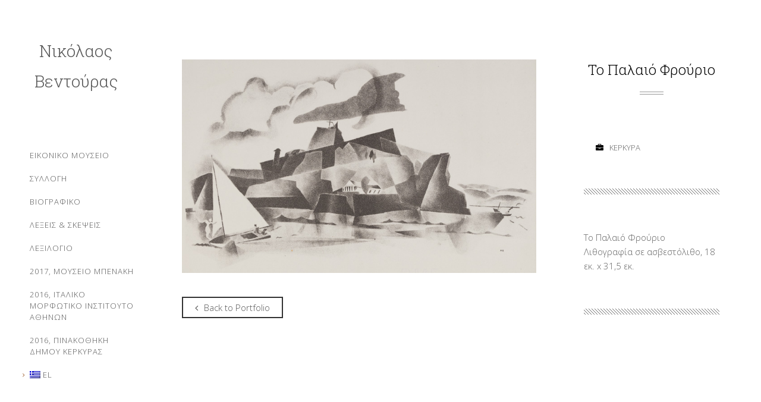

--- FILE ---
content_type: text/html; charset=UTF-8
request_url: https://www.ventouras.gr/portfolio/the-%CE%BFld-fortress/?backto=20
body_size: 6491
content:
<!DOCTYPE html>
<html lang="el-GR">
<head>
	<title>Το Παλαιό Φρούριο - Νικόλαος ΒεντούραςΝικόλαος Βεντούρας</title>
	<meta name="viewport" content="width=device-width, initial-scale=1.0">
	<meta http-equiv="Content-Type" content="text/html; charset=UTF-8" />

	<!-- Favicon -->
			<link rel="shortcut icon" href="https://www.ventouras.gr/wp-content/uploads/NikolaosVentourasLogo.png">
	
	<!-- HTML5 shim and Respond.js IE8 support of HTML5 elements and media queries -->
        <!--[if lt IE 9]>
     <script src="js/ie/html5shiv.js"></script>
     <script src="js/ie/respond.min.js"></script>
     <![endif]-->

     
     
	<!-- This site is optimized with the Yoast SEO plugin v16.6 - https://yoast.com/wordpress/plugins/seo/ -->
	<meta name="robots" content="index, follow, max-snippet:-1, max-image-preview:large, max-video-preview:-1" />
	<link rel="canonical" href="https://www.ventouras.gr/portfolio/the-οld-fortress/" />
	<meta property="og:locale" content="el_GR" />
	<meta property="og:type" content="article" />
	<meta property="og:title" content="Το Παλαιό Φρούριο - Νικόλαος Βεντούρας" />
	<meta property="og:url" content="https://www.ventouras.gr/portfolio/the-οld-fortress/" />
	<meta property="og:site_name" content="Νικόλαος Βεντούρας" />
	<meta property="article:modified_time" content="2016-05-29T22:04:50+00:00" />
	<meta property="og:image" content="https://www.ventouras.gr/wp-content/uploads/118.jpg" />
	<meta property="og:image:width" content="787" />
	<meta property="og:image:height" content="474" />
	<meta name="twitter:card" content="summary" />
	<script type="application/ld+json" class="yoast-schema-graph">{"@context":"https://schema.org","@graph":[{"@type":"WebSite","@id":"https://www.ventouras.gr/#website","url":"https://www.ventouras.gr/","name":"\u039d\u03b9\u03ba\u03cc\u03bb\u03b1\u03bf\u03c2 \u0392\u03b5\u03bd\u03c4\u03bf\u03cd\u03c1\u03b1\u03c2","description":"\u03bf \u03b5\u03c0\u03af\u03c3\u03b7\u03bc\u03bf\u03c2 \u03b9\u03c3\u03c4\u03bf\u03c7\u03ce\u03c1\u03bf\u03c2.","potentialAction":[{"@type":"SearchAction","target":{"@type":"EntryPoint","urlTemplate":"https://www.ventouras.gr/?s={search_term_string}"},"query-input":"required name=search_term_string"}],"inLanguage":"el-GR"},{"@type":"ImageObject","@id":"https://www.ventouras.gr/portfolio/the-%ce%bfld-fortress/#primaryimage","inLanguage":"el-GR","url":"https://www.ventouras.gr/wp-content/uploads/118.jpg","contentUrl":"https://www.ventouras.gr/wp-content/uploads/118.jpg","width":787,"height":474},{"@type":"WebPage","@id":"https://www.ventouras.gr/portfolio/the-%ce%bfld-fortress/#webpage","url":"https://www.ventouras.gr/portfolio/the-%ce%bfld-fortress/","name":"\u03a4\u03bf \u03a0\u03b1\u03bb\u03b1\u03b9\u03cc \u03a6\u03c1\u03bf\u03cd\u03c1\u03b9\u03bf - \u039d\u03b9\u03ba\u03cc\u03bb\u03b1\u03bf\u03c2 \u0392\u03b5\u03bd\u03c4\u03bf\u03cd\u03c1\u03b1\u03c2","isPartOf":{"@id":"https://www.ventouras.gr/#website"},"primaryImageOfPage":{"@id":"https://www.ventouras.gr/portfolio/the-%ce%bfld-fortress/#primaryimage"},"datePublished":"2016-05-29T21:37:40+00:00","dateModified":"2016-05-29T22:04:50+00:00","breadcrumb":{"@id":"https://www.ventouras.gr/portfolio/the-%ce%bfld-fortress/#breadcrumb"},"inLanguage":"el-GR","potentialAction":[{"@type":"ReadAction","target":["https://www.ventouras.gr/portfolio/the-%ce%bfld-fortress/"]}]},{"@type":"BreadcrumbList","@id":"https://www.ventouras.gr/portfolio/the-%ce%bfld-fortress/#breadcrumb","itemListElement":[{"@type":"ListItem","position":1,"name":"Home","item":"https://www.ventouras.gr/"},{"@type":"ListItem","position":2,"name":"The \u039fld Fortress"}]}]}</script>
	<!-- / Yoast SEO plugin. -->


<link rel='dns-prefetch' href='//fonts.googleapis.com' />
<link rel='dns-prefetch' href='//s.w.org' />
<link rel='preconnect' href='https://fonts.gstatic.com' crossorigin />
<link rel="alternate" type="application/rss+xml" title="Νικόλαος Βεντούρας &raquo; Feed" href="https://www.ventouras.gr/feed/" />
<link rel="alternate" type="application/rss+xml" title="Νικόλαος Βεντούρας &raquo; Comments Feed" href="https://www.ventouras.gr/comments/feed/" />
		<script type="text/javascript">
			window._wpemojiSettings = {"baseUrl":"https:\/\/s.w.org\/images\/core\/emoji\/13.0.1\/72x72\/","ext":".png","svgUrl":"https:\/\/s.w.org\/images\/core\/emoji\/13.0.1\/svg\/","svgExt":".svg","source":{"concatemoji":"https:\/\/www.ventouras.gr\/wp-includes\/js\/wp-emoji-release.min.js?ver=5.6.16"}};
			!function(e,a,t){var n,r,o,i=a.createElement("canvas"),p=i.getContext&&i.getContext("2d");function s(e,t){var a=String.fromCharCode;p.clearRect(0,0,i.width,i.height),p.fillText(a.apply(this,e),0,0);e=i.toDataURL();return p.clearRect(0,0,i.width,i.height),p.fillText(a.apply(this,t),0,0),e===i.toDataURL()}function c(e){var t=a.createElement("script");t.src=e,t.defer=t.type="text/javascript",a.getElementsByTagName("head")[0].appendChild(t)}for(o=Array("flag","emoji"),t.supports={everything:!0,everythingExceptFlag:!0},r=0;r<o.length;r++)t.supports[o[r]]=function(e){if(!p||!p.fillText)return!1;switch(p.textBaseline="top",p.font="600 32px Arial",e){case"flag":return s([127987,65039,8205,9895,65039],[127987,65039,8203,9895,65039])?!1:!s([55356,56826,55356,56819],[55356,56826,8203,55356,56819])&&!s([55356,57332,56128,56423,56128,56418,56128,56421,56128,56430,56128,56423,56128,56447],[55356,57332,8203,56128,56423,8203,56128,56418,8203,56128,56421,8203,56128,56430,8203,56128,56423,8203,56128,56447]);case"emoji":return!s([55357,56424,8205,55356,57212],[55357,56424,8203,55356,57212])}return!1}(o[r]),t.supports.everything=t.supports.everything&&t.supports[o[r]],"flag"!==o[r]&&(t.supports.everythingExceptFlag=t.supports.everythingExceptFlag&&t.supports[o[r]]);t.supports.everythingExceptFlag=t.supports.everythingExceptFlag&&!t.supports.flag,t.DOMReady=!1,t.readyCallback=function(){t.DOMReady=!0},t.supports.everything||(n=function(){t.readyCallback()},a.addEventListener?(a.addEventListener("DOMContentLoaded",n,!1),e.addEventListener("load",n,!1)):(e.attachEvent("onload",n),a.attachEvent("onreadystatechange",function(){"complete"===a.readyState&&t.readyCallback()})),(n=t.source||{}).concatemoji?c(n.concatemoji):n.wpemoji&&n.twemoji&&(c(n.twemoji),c(n.wpemoji)))}(window,document,window._wpemojiSettings);
		</script>
		<style type="text/css">
img.wp-smiley,
img.emoji {
	display: inline !important;
	border: none !important;
	box-shadow: none !important;
	height: 1em !important;
	width: 1em !important;
	margin: 0 .07em !important;
	vertical-align: -0.1em !important;
	background: none !important;
	padding: 0 !important;
}
</style>
	<link rel='stylesheet' id='wp-block-library-css'  href='https://www.ventouras.gr/wp-includes/css/dist/block-library/style.min.css?ver=5.6.16' type='text/css' media='all' />
<link rel='stylesheet' id='animate-css'  href='https://www.ventouras.gr/wp-content/themes/impacto/assets/css/animate.css?ver=1.0' type='text/css' media='all' />
<link rel='stylesheet' id='bootstrap-css'  href='https://www.ventouras.gr/wp-content/themes/impacto/assets/css/bootstrap.min.css?ver=1.0' type='text/css' media='all' />
<link rel='stylesheet' id='fontawesome-css'  href='https://www.ventouras.gr/wp-content/themes/impacto/assets/css/font-awesome.min.css?ver=1.0' type='text/css' media='all' />
<link rel='stylesheet' id='perfectscrollbar-css'  href='https://www.ventouras.gr/wp-content/themes/impacto/assets/css/perfect-scrollbar.css?ver=1.0' type='text/css' media='all' />
<link rel='stylesheet' id='streamlineicons-css'  href='https://www.ventouras.gr/wp-content/themes/impacto/assets/css/streamline-icons.css?ver=1.0' type='text/css' media='all' />
<link rel='stylesheet' id='magnific-popup-css'  href='https://www.ventouras.gr/wp-content/themes/impacto/assets/css/magnific-popup.css?ver=1.0' type='text/css' media='all' />
<link rel='stylesheet' id='styles-css'  href='https://www.ventouras.gr/wp-content/themes/impacto/assets/css/styles.css?ver=1.0' type='text/css' media='all' />
<link rel="preload" as="style" href="https://fonts.googleapis.com/css?family=Roboto%20Slab:100,300%7COpen%20Sans:300&#038;display=swap&#038;ver=1609631039" /><link rel="stylesheet" href="https://fonts.googleapis.com/css?family=Roboto%20Slab:100,300%7COpen%20Sans:300&#038;display=swap&#038;ver=1609631039" media="print" onload="this.media='all'"><noscript><link rel="stylesheet" href="https://fonts.googleapis.com/css?family=Roboto%20Slab:100,300%7COpen%20Sans:300&#038;display=swap&#038;ver=1609631039" /></noscript><link rel='stylesheet' id='wpglobus-css'  href='https://www.ventouras.gr/wp-content/plugins/wpglobus/includes/css/wpglobus.css?ver=2.7.10' type='text/css' media='all' />
<script type='text/javascript' src='https://www.ventouras.gr/wp-includes/js/jquery/jquery.min.js?ver=3.5.1' id='jquery-core-js'></script>
<script type='text/javascript' src='https://www.ventouras.gr/wp-includes/js/jquery/jquery-migrate.min.js?ver=3.3.2' id='jquery-migrate-js'></script>
<script type='text/javascript' id='utils-js-extra'>
/* <![CDATA[ */
var userSettings = {"url":"\/","uid":"0","time":"1769407285","secure":"1"};
/* ]]> */
</script>
<script type='text/javascript' src='https://www.ventouras.gr/wp-includes/js/utils.min.js?ver=5.6.16' id='utils-js'></script>
<link rel="https://api.w.org/" href="https://www.ventouras.gr/wp-json/" /><link rel="EditURI" type="application/rsd+xml" title="RSD" href="https://www.ventouras.gr/xmlrpc.php?rsd" />
<link rel="wlwmanifest" type="application/wlwmanifest+xml" href="https://www.ventouras.gr/wp-includes/wlwmanifest.xml" /> 
<meta name="generator" content="WordPress 5.6.16" />
<link rel='shortlink' href='https://www.ventouras.gr/?p=300' />
<link rel="alternate" type="application/json+oembed" href="https://www.ventouras.gr/wp-json/oembed/1.0/embed?url=https%3A%2F%2Fwww.ventouras.gr%2Fportfolio%2Fthe-%25ce%25bfld-fortress%2F" />
<link rel="alternate" type="text/xml+oembed" href="https://www.ventouras.gr/wp-json/oembed/1.0/embed?url=https%3A%2F%2Fwww.ventouras.gr%2Fportfolio%2Fthe-%25ce%25bfld-fortress%2F&#038;format=xml" />
<meta name="framework" content="Redux 4.1.29" /><meta name="generator" content="Powered by Visual Composer - drag and drop page builder for WordPress."/>
<!--[if lte IE 9]><link rel="stylesheet" type="text/css" href="https://www.ventouras.gr/wp-content/plugins/js_composer/assets/css/vc_lte_ie9.min.css" media="screen"><![endif]--><!--[if IE  8]><link rel="stylesheet" type="text/css" href="https://www.ventouras.gr/wp-content/plugins/js_composer/assets/css/vc-ie8.min.css" media="screen"><![endif]-->			<style type="text/css" media="screen">
				.wpglobus_flag_el{background-image:url(https://www.ventouras.gr/wp-content/plugins/wpglobus/flags/gr.png)}
.wpglobus_flag_en{background-image:url(https://www.ventouras.gr/wp-content/plugins/wpglobus/flags/us.png)}
                                    			</style>
			<link rel="alternate" hreflang="el-GR" href="https://www.ventouras.gr/portfolio/the-%CE%BFld-fortress/?backto=20" /><link rel="alternate" hreflang="en-US" href="https://www.ventouras.gr/en/portfolio/the-%CE%BFld-fortress/?backto=20" />
<style type="text/css">

    body {
         background-color: #FFFFFF;
    }

    #header {
         background-color: transparent;
    }

    
        #header {
            position: relative;
            height: auto;
            float: left;
        }

        .highlight, .project-pager .slides-total, #nav-container .fa, .iconbox:hover .iconbox-title [class^="icon-"], .iconbox:hover [class*=" icon-"], label.error {
        color: #96521E;
    }

    .progress-bar, .ps-container .ps-scrollbar-y, .ps-container .ps-scrollbar-y-rail:hover .ps-scrollbar-y, .ps-container .ps-scrollbar-y-rail.hover .ps-scrollbar-y, .tagline a, .service-item:hover, .service-item.active, #nprogress .bar {
        background-color: #96521E;
    }

    ::selection {
        background:#96521E;
    }

    ::-moz-selection {
        background: #96521E;
    }

    #nprogress .peg {
        box-shadow: 0 0 10px #96521E, 0 0 5px #96521E;
    }

    #nprogress .spinner-icon {
        border-top-color: #96521E;
        border-left-color: #96521E;
    }

    .bg-color, .contactform input, .contactform textarea, .blog-post:nth-child(even) {
        background-color: #F7F7F7;
    }
    .button, .button:hover {
        border: 2px solid #333333;
    }
    .button.filter, .button.filter:hover, .button.filter:active {
        border: 1px solid #333333;
    }
    .button:after, .priceplan-head, .chart-name, .filters li.selected {
        background-color: #333333;
    }
    .priceplan-head:before {
        border-color: #333333 transparent transparent transparent;
    }
    .filters li {
        border: 1px solid #333333;
    }
    .masonry-grid-item .info:before, .masonry-grid-item .info:after {
        border-top: 1px solid #333333;
        border-bottom: 1px solid #333333;
    }
    .contactform input:focus {
        border-bottom: 1px solid #333333;
        border-left: 1px solid #333333;
    }
    .contactform textarea:focus {
        border-bottom: 1px solid #333333;
        border-left: 1px solid #333333;
    }
    .comment-form input[type="text"]:focus, .comment-form textarea:focus {
        border-bottom: 1px solid #333333;
        border-left: 1px solid #333333;
    }
    .comment-form input[type="submit"], .pass-input, input[type="submit"] {
        background-color: #333333;
        border: 2px solid #333333;
    }

    </style>

		<style type="text/css" id="wp-custom-css">
			@media only screen and (max-width: 992px) {

#header {
    float: unset !importat;
    left: 0% !important;
	z-index: 9999;
}

.main-content.wow.fadeIn.animated {
    position: absolute !important;
    top: 0 !important;
}
}		</style>
		<style id="redux_data-dynamic-css" title="dynamic-css" class="redux-options-output">.caption-title{font-family:"Roboto Slab";font-weight:100;font-style:normal;color:#000;font-display:swap;}h1,h2,h3,h4,h5,h6,.h1,.h2,.h3,.h4,.h5,.h6,input,textarea,.caption-title{font-family:"Roboto Slab";font-weight:300;font-style:normal;color:#000;font-display:swap;}html,body,input[type="submit"],.section-block,.tagline,#blog-section{font-family:"Open Sans";font-weight:300;font-style:normal;color:#616161;font-display:swap;}</style><noscript><style type="text/css"> .wpb_animate_when_almost_visible { opacity: 1; }</style></noscript></head>
<body class="portfolio-template-default single single-portfolio postid-300 wpb-js-composer js-comp-ver-4.11.2.1 vc_responsive">

	<header id="header">
		<div id="sidebar-content">

			
				<div class="logo">
					<h1 class="logo-title"><a href="https://www.ventouras.gr">Νικόλαος Βεντούρας</a></h1>
				</div>

			
							<nav id="nav-container">
					<ul id="menu-menu-1" class="nav-menu"><li id="menu-item-723" class="menu-item menu-item-type-post_type menu-item-object-page menu-item-723"><a href="https://www.ventouras.gr/virtual-museum/">Εικονικό Μουσείο</a></li>
<li id="menu-item-22" class="menu-item menu-item-type-post_type menu-item-object-page menu-item-22"><a href="https://www.ventouras.gr/copper-etchings-engravings/">Συλλογή</a></li>
<li id="menu-item-133" class="menu-item menu-item-type-post_type menu-item-object-page menu-item-133"><a href="https://www.ventouras.gr/persistently-modern/">Βιογραφικό</a></li>
<li id="menu-item-539" class="menu-item menu-item-type-post_type menu-item-object-page menu-item-539"><a href="https://www.ventouras.gr/%ce%bb%ce%ad%ce%be%ce%b5%ce%b9%cf%82-%cf%83%ce%ba%ce%ad%cf%88%ce%b5%ce%b9%cf%82/">ΛΕΞΕΙΣ &#038; ΣΚΕΨΕΙΣ</a></li>
<li id="menu-item-514" class="menu-item menu-item-type-post_type menu-item-object-page menu-item-514"><a href="https://www.ventouras.gr/glossary/">Λεξιλόγιο</a></li>
<li id="menu-item-646" class="menu-item menu-item-type-post_type menu-item-object-page menu-item-646"><a href="https://www.ventouras.gr/exhibition-benaki-2017/">2017, Μουσείο Μπενάκη</a></li>
<li id="menu-item-471" class="menu-item menu-item-type-post_type menu-item-object-page menu-item-471"><a href="https://www.ventouras.gr/%ce%b1%cf%80%cf%8c-%cf%84%ce%b7%ce%bd-%ce%ba%ce%ad%cf%81%ce%ba%cf%85%cf%81%ce%b1-%cf%83%cf%84%ce%b7-%ce%b2%ce%b5%ce%bd%ce%b5%cf%84%ce%af%ce%b1/">2016, Ιταλικό Μορφωτικό Ινστιτούτο Αθηνών</a></li>
<li id="menu-item-139" class="menu-item menu-item-type-post_type menu-item-object-page menu-item-139"><a href="https://www.ventouras.gr/press-release-2016-municipal-gallery-corfu/">2016, Πινακοθήκη Δήμου Κέρκυρας</a></li>
<li id="menu-item-9999999999" class="menu-item menu-item-type-custom menu-item-object-custom menu_item_wpglobus_menu_switch wpglobus-selector-link wpglobus-current-language menu-item-9999999999"><a href="https://www.ventouras.gr/portfolio/the-%CE%BFld-fortress/?backto=20"><span class="wpglobus_flag wpglobus_language_name wpglobus_flag_el">el</span></a>
<ul class="sub-menu">
	<li id="menu-item-wpglobus_menu_switch_en" class="menu-item menu-item-type-custom menu-item-object-custom sub_menu_item_wpglobus_menu_switch wpglobus-selector-link menu-item-wpglobus_menu_switch_en"><a href="https://www.ventouras.gr/en/portfolio/the-%CE%BFld-fortress/?backto=20"><span class="wpglobus_flag wpglobus_language_name wpglobus_flag_en">en</span></a></li>
</ul>
</li>
</ul>				</nav>
				
				<div class="row">
									</div>

				<div id="footer">
					<div id="footer-content">
						<span class="copy">
							&copy; Nikolaos Ventouras | 1990, 2015						</span>
					</div>
				</div>

			</div><!-- end sidebar-content -->
		</header><!--end header-->

		<div class="main-content">
<section id ="portfolio-single" class="section-block">

	<div class="row">

		<div class="col-sm-8">

			
			<ul class="project-images">

			
				<li>
					<a href="https://www.ventouras.gr/wp-content/uploads/118.jpg" data-lightbox="true" class="mfp-image" Title=""><img width="787" height="474" src="https://www.ventouras.gr/wp-content/uploads/118.jpg" class="attachment-full size-full" alt="" loading="lazy" srcset="https://www.ventouras.gr/wp-content/uploads/118.jpg 787w, https://www.ventouras.gr/wp-content/uploads/118-300x181.jpg 300w, https://www.ventouras.gr/wp-content/uploads/118-768x463.jpg 768w, https://www.ventouras.gr/wp-content/uploads/118-500x300.jpg 500w" sizes="(max-width: 787px) 100vw, 787px" /></a>
				</li>

				
			</ul>

			
			
			
			<div class="project-back-button ">

				<a href="https://www.ventouras.gr/copper-etchings-engravings/" class="button" ><i class="fa fa-angle-left"></i>Back to Portfolio</a>

			</div>

					</div><!-- end col-sm-8 -->

		<div class="col-sm-4">

			<div class="project-sidebar">

				<h3 class="centered"><span class="light">Το Παλαιό Φρούριο</span></h3>

				<div class="divider"></div>

				<ul class="project-details">

					
					<li><i class="fa fa-briefcase"></i>Κέρκυρα</li>
														</ul>

				
				<div class="divider-stripped"></div>

				<div class="project-description">

					<p>Το Παλαιό Φρούριο<br />
Λιθογραφία σε ασβεστόλιθο, 18 εκ. x 31,5 εκ.</p>

				</div>

				<div class="divider-stripped"></div>

				
				
			</div><!-- end project-sidebar -->

		</div><!-- end col-sm-4 -->

	</div><!-- end row -->

</section>

<script>

	jQuery(document).ready(function($) {
		$( 'a[data-lightbox="true"]' ).magnificPopup({
			type:'image',
			gallery: {
				enabled: true,
				navigateByImgClick: true,
			    preload: [0,1] // Will preload 0 - before current, and 1 after the current image
			}
		});
	});

</script></div><!--end main-content-->
<script>
  (function(i,s,o,g,r,a,m){i['GoogleAnalyticsObject']=r;i[r]=i[r]||function(){
  (i[r].q=i[r].q||[]).push(arguments)},i[r].l=1*new Date();a=s.createElement(o),
  m=s.getElementsByTagName(o)[0];a.async=1;a.src=g;m.parentNode.insertBefore(a,m)
  })(window,document,'script','https://www.google-analytics.com/analytics.js','ga');

  ga('create', 'UA-78429185-1', 'auto');
  ga('send', 'pageview');

</script><script type='text/javascript' src='https://www.ventouras.gr/wp-includes/js/comment-reply.min.js?ver=5.6.16' id='comment-reply-js'></script>
<script type='text/javascript' src='https://www.ventouras.gr/wp-content/themes/impacto/assets/js/bootstrap.min.js?ver=1' id='bootstrap-js'></script>
<script type='text/javascript' src='https://www.ventouras.gr/wp-content/themes/impacto/assets/js/jquery.validate.min.js?ver=1' id='validation-js'></script>
<script type='text/javascript' src='https://www.ventouras.gr/wp-includes/js/imagesloaded.min.js?ver=4.1.4' id='imagesloaded-js'></script>
<script type='text/javascript' src='https://www.ventouras.gr/wp-content/themes/impacto/assets/js/respond.min.js?ver=1' id='respond-js'></script>
<script type='text/javascript' src='https://www.ventouras.gr/wp-content/themes/impacto/assets/js/jquery.mobilemenu.js?ver=1' id='mobilemenu-js'></script>
<script type='text/javascript' src='https://www.ventouras.gr/wp-content/themes/impacto/assets/js/retina-1.1.0.min.js?ver=1' id='retina-js'></script>
<script type='text/javascript' src='https://www.ventouras.gr/wp-content/themes/impacto/assets/js/jquery.bxslider.min.js?ver=1' id='bxslider-js'></script>
<script type='text/javascript' src='https://www.ventouras.gr/wp-content/themes/impacto/assets/js/jquery.fitvids.min.js?ver=1' id='fitvids-js'></script>
<script type='text/javascript' src='https://www.ventouras.gr/wp-content/themes/impacto/assets/js/perfect-scrollbar-0.4.8.min.js?ver=1' id='perfectscrollbar-js'></script>
<script type='text/javascript' src='https://www.ventouras.gr/wp-content/themes/impacto/assets/js/jquery.magnific-popup.min.js?ver=1' id='magnificpopup-js'></script>
<script type='text/javascript' src='https://www.ventouras.gr/wp-content/themes/impacto/assets/js/jquery.easypiechart.min.js?ver=1' id='easypiechart-js'></script>
<script type='text/javascript' src='https://www.ventouras.gr/wp-content/themes/impacto/assets/js/jquery.inview.min.js?ver=1' id='inview-js'></script>
<script type='text/javascript' src='https://www.ventouras.gr/wp-content/plugins/js_composer/assets/lib/bower/isotope/dist/isotope.pkgd.min.js?ver=4.11.2.1' id='isotope-js'></script>
<script type='text/javascript' src='https://www.ventouras.gr/wp-content/themes/impacto/assets/js/jquery.mousewheel.js?ver=1' id='mousewheel-js'></script>
<script type='text/javascript' src='https://www.ventouras.gr/wp-content/themes/impacto/assets/js/jquery.transit.min.js?ver=1' id='transit-js'></script>
<script type='text/javascript' src='https://www.ventouras.gr/wp-content/themes/impacto/assets/js/nprogress.js?ver=1' id='nprogess-js'></script>
<script type='text/javascript' src='https://www.ventouras.gr/wp-content/themes/impacto/assets/js/wow.min.js?ver=1' id='wow-js'></script>
<script type='text/javascript' id='custom-js-extra'>
/* <![CDATA[ */
var sdesigns = {"navigate":"Navigate To...","maincolor":"#96521E"};
/* ]]> */
</script>
<script type='text/javascript' src='https://www.ventouras.gr/wp-content/themes/impacto/assets/js/custom.js?ver=1.0' id='custom-js'></script>
<script type='text/javascript' id='wpglobus-js-extra'>
/* <![CDATA[ */
var WPGlobus = {"version":"2.7.10","language":"el","enabledLanguages":["el","en"]};
/* ]]> */
</script>
<script type='text/javascript' src='https://www.ventouras.gr/wp-content/plugins/wpglobus/includes/js/wpglobus.min.js?ver=2.7.10' id='wpglobus-js'></script>
<script type='text/javascript' src='https://www.ventouras.gr/wp-includes/js/wp-embed.min.js?ver=5.6.16' id='wp-embed-js'></script>

</body>
</html>

--- FILE ---
content_type: text/css
request_url: https://www.ventouras.gr/wp-content/themes/impacto/assets/css/styles.css?ver=1.0
body_size: 9149
content:
/*
===========================================================
	TABLE OF CONTENTS
===========================================================
	--Colors
	--Buttons
	--Quote
	--Progress Bar
	--Pricing Tables
	--Typography
	--Basic Styles
	--Sidebar
	--Main Content
	--NProgress
	--Animation
	--Home Page
	--Globals
	--Portfolio
	--Portfolio Masonry
	--Portfolio Projects
	--Portfolio Single
	--About
	--About Single
	--Services
	--Contract
	--Blog
	--404
	--Wordpress Classes
	--Media Queries
	*/
/*
Here are the main colors. Just Ctrl+F and replace them. You'll also only need to
convert them for the RGB values where needed.

*/
/*===========================================================*/
/*	--Colors
/*===========================================================*/
.filters {
  color: #f7f7f7;
}

.bg-color, .contactform input, .contactform textarea, .comment-form input[type="text"], .comment-form textarea {
  background-color: #f7f7f7;
}

.highlight, .project-pager .slides-total {
  color: #ef97ae;
}

.progress-bar, .ps-container .ps-scrollbar-y, .ps-container .ps-scrollbar-y-rail:hover .ps-scrollbar-y, .ps-container .ps-scrollbar-y-rail.hover .ps-scrollbar-y, .tagline a, .service-item:hover, .service-item.active {
  background-color: #ef97ae;
}

/*===========================================================*/
/*	--Buttons
/*===========================================================*/
.button {
  -moz-transition: 0.3s;
  -o-transition: 0.3s;
  -webkit-transition: 0.3s;
  transition: 0.3s;
  position: relative;
  background-color: transparent;
  outline: 0;
  border: 2px solid #333;
  line-height: 18px;
  display: inline-block;
  padding: 7px 20px;
  z-index: 1;
}
.button:after {
  -moz-transition: 0.15s;
  -o-transition: 0.15s;
  -webkit-transition: 0.15s;
  transition: 0.15s;
  position: absolute;
  content: "";
  top: 0;
  left: 0;
  width: 100%;
  height: 0;
  background-color: #333;
  z-index: -1;
}
.button:hover, .button:active {
  color: #fff;
}
.button:hover:after, .button:active:after {
  height: 100%;
  color: #fff;
}
.button i {
  margin-right: 10px;
}
.button.filter {
  border: 1px solid #333;
}
.button.filter:hover, .button.filter:active {
  border: 1px solid #333;
}

/*===========================================================*/
/*	--Quote
/*===========================================================*/
blockquote {
  border-left: none;
}

/*===========================================================*/
/*	--Progress Bar
/*===========================================================*/
.progress {
  border-radius: 0;
  height: 20px;
  background: none;
  box-shadow: none;
  border-bottom: 1px solid #ddd;
  border-left: 1px solid #ddd;
  border-right: 1px solid #ddd;
  padding: 0 2px 2px 2px;
  overflow: visible;
  margin: 47px 0 40px;
}

.progress-bar {
  position: relative;
  height: 40px;
  margin-top: -23px;
}

.progress-text {
  position: absolute;
  left: 15px;
  bottom: 6px;
  font-size: 24px;
}

/*===========================================================*/
/*	--Pricing Tables
/*===========================================================*/
.priceplan {
  margin-bottom: 40px;
}

.priceplan-head {
  position: relative;
  text-align: center;
  color: #fff;
  background-color: #333;
  padding: 40px;
}
.priceplan-head:before {
  position: absolute;
  content: "";
  top: 100%;
  margin-left: -10px;
  left: 50%;
  width: 0px;
  height: 0px;
  border-style: solid;
  border-width: 10px 10px 0 10px;
  border-color: #333 transparent transparent transparent;
}

.priceplan-name {
  display: inline-block;
  text-transform: uppercase;
  color: #fff;
  margin: 0;
  padding: 10px;
}

.priceplan-icon {
  font-size: 30px;
}

.priceplan-price {
  font-size: 24px;
}

.priceplan-options {
  padding: 40px;
  font-size: 14px;
}
.priceplan-options li {
  margin-bottom: 10px;
}
.priceplan-options li i {
  margin-right: 10px;
}
.priceplan-options li:last-child {
  margin-bottom: 0;
}

.priceplan-button {
  text-align: center;
  position: relative;
  z-index: 1;
}

/*===========================================================*/
/* Easy Pie Chart
/*===========================================================*/
.chart-container {
  text-align: center;
}

.chart-name {
  display: inline-block;
  width: 80%;
  margin: 0 auto 80px;
  background-color: #333;
  padding: 5px;
  color: #fff;
}

.chart {
  position: relative;
  display: inline-block;
  width: 180px;
  height: 180px;
  margin: 0 auto 40px;
  text-align: center;
}

.chart canvas {
  position: absolute;
  top: 0;
  left: 0;
}

.percent {
  display: inline-block;
  line-height: 180px;
  font-size: 24px;
  z-index: 2;
}

.percent:after {
  content: '%';
  margin-left: 0.1em;
  font-size: .8em;
}

/*Melina Custom Font*/ 
	@font-face {
	font-family: Anaktoria;  
	src: url(	public_html/ventouras.gr/wp-content/themes/impacto/assets/fonts/Anaktoria.ttf);
	font-weight: normal;  
}

/*===========================================================*/
/*  --Typography
/*===========================================================*/
h1, h2, h3, h4, h5, h6, input, textarea, .h1, .h2, .h3, .h4, .h5, .h6, .caption-title {
  font-family: 'Roboto Slab', serif;
  font-weight: 300;
}

h1.thin, h2.thin, h3.thin, h4.thin, h5.thin, h6.thin {
  font-weight: 100;
}

html, body, input[type="submit"] {
  font-family: 'Open Sans', sans-serif;
  font-weight: 300;
  font-size: 15px;
  color: #616161;
}

input[type="submit"] {
  color: #fff !important;
}
input[type="submit"]:hover {
  color: #000 !important;
}

input, textarea {
  color: inherit;
}

p, blockquote p {
  font-size: 15px;
  line-height: 24px;
}

h1, h2, h3, h4, h5, h6 {
  color: #000;
  margin-top: 0;
}

h1 {
  font-size: 48px;
  line-height: 51px;
  margin-bottom: 30px;
}

h2 {
  font-size: 36px;
  line-height: 40px;
  margin-bottom: 20px;
}

h3 {
  font-size: 24px;
  line-height: 34px;
  margin-bottom: 20px;
}

h4 {
  font-size: 21px;
  line-height: 30px;
  margin-bottom: 20px;
}

h5 {
  font-size: 18px;
  line-height: 24px;
  margin-bottom: 20px;
}

h6 {
  font-size: 15px;
  line-height: 23px;
  text-transform: uppercase;
  margin-bottom: 20px;
}

h7 {
  color: #993223;
  }

label {
  font-weight: 300;
}

/*===========================================================*/
/*	--Basic Styles
/*===========================================================*/
*:after, *:before {
  -webkit-box-sizing: border-box;
  -moz-box-sizing: border-box;
  box-sizing: border-box;
}

html, body {
  height: 100%;
}

img {
  max-width: 100%;
  height: auto;
  outline: 1px solid transparent;
}

a {
  -moz-transition: 0.2s;
  -o-transition: 0.2s;
  -webkit-transition: 0.2s;
  transition: 0.2s;
  color: #555;
}
a:focus {
  outline: none;
}

a:hover, a:focus {
  color: #000;
  text-decoration: none;
}

.post a:not(.button, .bx-prev, .bx-next) {
  border-bottom: 1px solid;
}

.post h1 a, h2 a, h3 a, h4 a, h5 a, h6 a, input a, textarea a, .h1 a, .h2 a, .h3 a, .h4 a, .h5 a, .h6 a, .caption-title a {
  border-bottom: none !important;
}

p {
  margin: 0 0 20px;
}

ul {
  padding: 0;
  margin: 0;
}

ul ul {
  margin-left: 20px;
}

ul li {
  list-style: none;
}

.col-xs-1, .col-xs-2, .col-xs-3, .col-xs-4, .col-xs-5,
.col-xs-6, .col-xs-7, .col-xs-8, .col-xs-9, .col-xs-10,
.col-xs-11, .col-xs-12, .col-sm-1, .col-sm-2, .col-sm-3,
.col-sm-4, .col-sm-5, .col-sm-6, .col-sm-7, .col-sm-8,
.col-sm-9, .col-sm-10, .col-sm-11, .col-sm-12, .col-sm-1,
.col-sm-2, .col-sm-3, .col-sm-4, .col-sm-5, .col-sm-6,
.col-sm-7, .col-sm-8, .col-sm-9, .col-sm-10, .col-sm-11,
.col-sm-12, .col-lg-1, .col-lg-2, .col-lg-3, .col-lg-4,
.col-lg-5, .col-lg-6, .col-lg-7, .col-lg-8, .col-lg-9, .col-lg-10, .col-lg-11, .col-lg-12 {
  padding-left: 30px;
  padding-right: 30px;
}

.cols-nm > .col-xs-1, .cols-nm > .col-xs-2, .cols-nm > .col-xs-3, .cols-nm > .col-xs-4, .cols-nm > .col-xs-5,
.cols-nm > .col-xs-6, .cols-nm > .col-xs-7, .cols-nm > .col-xs-8, .cols-nm > .col-xs-9, .cols-nm > .col-xs-10,
.cols-nm > .col-xs-11, .cols-nm > .col-xs-12, .cols-nm > .col-sm-1, .cols-nm > .col-sm-2, .cols-nm > .col-sm-3,
.cols-nm > .col-sm-4, .cols-nm > .col-sm-5, .cols-nm > .col-sm-6, .cols-nm > .col-sm-7, .cols-nm > .col-sm-8,
.cols-nm > .col-sm-9, .cols-nm > .col-sm-10, .cols-nm > .col-sm-11, .cols-nm > .col-sm-12, .cols-nm > .col-sm-1,
.cols-nm > .col-sm-2, .cols-nm > .col-sm-3, .cols-nm > .col-sm-4, .cols-nm > .col-sm-5, .cols-nm > .col-sm-6,
.cols-nm > .col-sm-7, .cols-nm > .col-sm-8, .cols-nm > .col-sm-9, .cols-nm > .col-sm-10, .cols-nm > .col-sm-11,
.cols-nm > .col-sm-12, .cols-nm > .col-lg-1, .cols-nm > .col-lg-2, .cols-nm > .col-lg-3, .cols-nm > .col-lg-4,
.cols-nm > .col-lg-5, .cols-nm > .col-lg-6, .cols-nm > .col-lg-7, .cols-nm > .col-lg-8, .cols-nm > .col-lg-9, .cols-nm > .col-lg-10, .cols-nm > .col-lg-11, .cols-nm > .col-lg-12 {
  padding-left: 0;
  padding-right: 0;
}

.row {
  margin-left: 0;
  margin-right: 0;
}

.note {
  padding: 20px;
  border: 1px solid;
}

.panel-group {
  margin-bottom: 40px;
}

.panel-group .panel {
  border-radius: 0;
}

.panel-default > .panel-heading {
  background-color: #999;
}

.panel-title {
  color: #fff;
}

::selection {
  background: #ef97ae;
  color: #fff;
}

::-moz-selection {
  background: #ef97ae;
  color: #fff;
}

.bx-prev, .bx-next {
  display: inline-block;
  width: 30px;
  height: 30px;
  color: #fff;
  border-color: #fff;
  border-bottom: 2px solid;
  -moz-transition: all 0.15s ease-in-out 0s;
  -o-transition: all 0.15s ease-in-out 0s;
  -webkit-transition: all 0.15s ease-in-out;
  -webkit-transition-delay: 0s;
  transition: all 0.15s ease-in-out 0s;
}

.bx-prev {
  border-left: 2px solid;
  -moz-transform: rotate(45deg);
  -ms-transform: rotate(45deg);
  -webkit-transform: rotate(45deg);
  transform: rotate(45deg);
  margin-right: 24px;
}

.bx-next {
  border-right: 2px solid;
  -moz-transform: rotate(-45deg);
  -ms-transform: rotate(-45deg);
  -webkit-transform: rotate(-45deg);
  transform: rotate(-45deg);
  margin-left: 24px;
}

/*===========================================================*/
/*	--Sidebar
/*===========================================================*/
#header {
  position: fixed;
  left: 0;
  height: 100%;
  width: 20%;
  padding: 0;
}

#sidebar-content {
  position: relative;
  min-height: 100%;
}
#sidebar-content .alert {
  text-align: center;
}

.logo {
  padding: 4em 0;
  margin: 0 auto;
  text-align: center;
}

.logo-title {
  font-size: 28px;
}

#nav-container {
  font-size: 13px;
  line-height: 1.5em;
  font-weight: 400;
  padding: 0 20px 60px 50px;
  text-transform: uppercase;
  letter-spacing: 0.2em;
}
#nav-container .fa {
  color: #ef97ae;
}
#nav-container a {
  outline: none;
  text-transform: uppercase;
  letter-spacing: 1px;
  font-size: 13px;
}
#nav-container ul {
  margin: 0;
  padding: 0;
  list-style: none;
}
#nav-container li {
  position: relative;
  padding-bottom: 20px;
}
#nav-container li i {
  position: absolute;
  top: 5px;
  left: -12px;
  font-size: 10px;
}
#nav-container ul ul {
  padding: 10px;
  margin-top: 10px;
}
#nav-container ul ul li {
  font-size: 12px;
  padding: 0 0.5em;
  margin-bottom: 20px;
}
#nav-container ul ul li:last-child {
  margin-bottom: 0;
}
#nav-container .sub-menu {
  display: none;
  position: relative;
}
#nav-container .sub-menu a {
  font-size: 12px;
  color: #888;
}
#nav-container .sub-menu a:hover {
  color: #000;
}

.select-menu {
  display: none;
  cursor: pointer;
  position: relative;
  width: 100%;
  height: 30px;
}

span.select {
  display: none;
  clear: both;
  cursor: pointer;
  font-size: 15px;
  height: 30px;
  line-height: 30px;
  padding-left: 20px;
  margin-top: 0;
  border: 1px solid;
  position: absolute;
  text-align: left;
  bottom: 0;
  right: 0;
  width: 100%;
  z-index: 1;
}
span.select .icon-menu {
  float: right;
  font-size: 30px;
  margin-top: -1px;
}

.subsolar-social-container, #footer {
  text-align: center;
  margin-bottom: 40px;
}
.subsolar-social-container i, #footer i {
  font-size: 17px;
  margin: 0 6px;
}

.subsolar-social-container {
  margin-bottom: 20px;
}

.copy {
  font-size: 13px;
}

.ps-container .ps-scrollbar-y {
  width: 5px;
  -webkit-border-radius: 0;
  -moz-border-radius: 0;
  border-radius: 0;
}

.footer-widgets {
  margin-top: 80px;
}

/*===========================================================*/
/*	--Main Content
/*===========================================================*/
.main-content {
  visibility: hidden;
  min-height: 100%;
  overflow: visible;
  float: right;
  width: 80%;
}

/*===========================================================*/
/*	--NProgress
/*===========================================================*/
/* Make clicks pass-through */
#nprogress {
  pointer-events: none;
}

#nprogress .bar {
  background-color: #ef97ae;
  position: fixed;
  z-index: 100;
  top: 0;
  left: 0;
  width: 100%;
  height: 3px;
}

/* Fancy blur effect */
#nprogress .peg {
  display: block;
  position: absolute;
  right: 0px;
  width: 100px;
  height: 100%;
  box-shadow: 0 0 10px #ef97ae, 0 0 5px #ef97ae;
  opacity: 1.0;
  -webkit-transform: rotate(3deg) translate(0px, -4px);
  -ms-transform: rotate(3deg) translate(0px, -4px);
  transform: rotate(3deg) translate(0px, -4px);
}

/* Remove these to get rid of the spinner */
#nprogress .spinner {
  display: block;
  position: fixed;
  z-index: 100;
  top: 15px;
  right: 15px;
}

#nprogress .spinner-icon {
  width: 18px;
  height: 18px;
  box-sizing: border-box;
  border: solid 2px transparent;
  border-top-color: #ef97ae;
  border-left-color: #ef97ae;
  border-radius: 50%;
  -webkit-animation: nprogress-spinner 400ms linear infinite;
  animation: nprogress-spinner 400ms linear infinite;
}

@-webkit-keyframes nprogress-spinner {
  0% {
    -webkit-transform: rotate(0deg);
  }
  100% {
    -webkit-transform: rotate(360deg);
  }
}
@keyframes nprogress-spinner {
  0% {
    transform: rotate(0deg);
  }
  100% {
    transform: rotate(360deg);
  }
}
/*===========================================================*/
/*	--Home Page
/*===========================================================*/
.page-template-template-home-slider .main-content, .full-slider, .bx-wrapper, .bx-viewport, .bx-viewport ul, .bx-viewport li {
  height: 100% !important;
}

.normal-slider {
  position: relative;
  overflow: hidden;
}
.normal-slider img {
  width: 100%;
  max-height: none;
  height: auto;
}
.normal-slider:hover .bx-next {
  right: 20px;
}
.normal-slider:hover .bx-prev {
  left: 20px;
}
.normal-slider:hover .bx-next:hover, .normal-slider:hover .bx-prev:hover {
  opacity: 1;
}
.normal-slider .bx-prev, .normal-slider .bx-next {
  -moz-transition: 0.6s;
  -o-transition: 0.6s;
  -webkit-transition: 0.6s;
  transition: 0.6s;
  opacity: 0.3;
  display: block;
  width: 40px;
  height: 40px;
  margin: -20px 0 0;
  position: absolute;
  top: 50%;
  overflow: hidden;
  cursor: pointer;
  color: #fff;
  z-index: 100;
}
.normal-slider .bx-prev {
  left: -50px;
}
.normal-slider .bx-next {
  right: -50px;
}
.normal-slider .slide-image {
  position: absolute;
  top: 0;
  left: 0;
  right: 0;
  bottom: 0;
  background-size: cover;
  background-position: center;
  z-index: 0;
}
.normal-slider .slide-caption {
  -moz-transform: scale(0, 0);
  -ms-transform: scale(0, 0);
  -webkit-transform: scale(0, 0);
  transform: scale(0, 0);
  position: absolute;
  top: 20%;
  width: 70%;
  color: #616161;
  background-color: rgba(255, 255, 255, 0.8);
  text-align: center;
  left: 50%;
  margin-left: -35%;
  padding: 40px 0;
  z-index: 10;
}
.normal-slider .inner-caption {
  width: 80%;
  margin: 0 auto;
  border-top: 4px double #000;
  border-bottom: 4px double #000;
  padding: 20px 20px;
  position: relative;
}
.normal-slider .caption-title {
  font-style: normal;
  font-weight: 100;
  font-size: 33px;
  line-height: 50px;
  text-transform: uppercase;
  color: #000;
  display: inline-block;
  text-align: center;
  margin-bottom: 20px;
}
.normal-slider .highlight {
  text-shadow: 1px 1px 0px black;
  text-shadow: 1px 1px 0px rgba(0, 0, 0, 0.6);
}
.normal-slider .caption-subtitle {
  display: block;
  color: #616161;
  text-align: center;
  font-size: 17px;
  text-transform: uppercase;
  letter-spacing: 0.1em;
}

.stripped-shadow {
  position: relative;
}
.stripped-shadow:before {
  position: absolute;
  content: "";
  top: 20px;
  left: 100%;
  right: -20px;
  bottom: -20px;
  background: url([data-uri]) repeat right bottom;
}
.stripped-shadow:after {
  position: absolute;
  content: "";
  top: 100%;
  left: 20px;
  right: 0;
  bottom: -20px;
  background: url([data-uri]) repeat right bottom;
}

.testimonials-slider {
  position: relative;
  padding: 30px;
  background-color: #fff;
  z-index: 100;
}
.testimonials-slider .bx-pager {
  text-align: center;
}
.testimonials-slider .bx-pager-item {
  display: inline-block;
  margin: 0 4px;
}
.testimonials-slider .bx-pager-link {
  font: 0/0 serif;
  text-shadow: none;
  color: transparent;
  display: inline-block;
  width: 10px;
  height: 10px;
  border-radius: 50%;
  border: 1px solid #999;
}
.testimonials-slider .bx-pager-link.active {
  background-color: #999;
}

.quote-block {
  font-style: italic;
  color: #000;
  overflow: hidden;
  padding-left: 40px;
}
.quote-block p {
  font-weight: 300;
}
.quote-block p:before, .quote-block p:after {
  font-family: Times, serif;
  font-size: 30px;
  margin: 0 10px;
  font-weight: bold;
}
.quote-block p:before {
  content: '\201C';
}
.quote-block p:after {
  content: '\201D';
}

blockquote {
  overflow: hidden;
  padding: 0;
  margin: 0;
}

.client-name {
  float: right;
}
.client-name:before {
  content: "- ";
}

.client-portrait {
  float: left;
}
.client-portrait .client-name {
  color: #000;
}
.client-portrait img {
  display: block;
  padding: 5px;
  max-width: none;
  width: 110px;
  height: 110px;
  border-radius: 50%;
  border-color: #f02a62;
  border: 1px dashed #999;
}

.testimonials-controls .prev, .testimonials-controls .next {
  top: 50%;
  margin-top: -18px;
  font-size: 60px;
  position: absolute;
  bottom: 65px;
  text-align: center;
  opacity: 0.3;
}
.testimonials-controls .prev a, .testimonials-controls .next a {
  color: #999;
}
.testimonials-controls .prev.prev, .testimonials-controls .next.prev {
  right: 100%;
}
.testimonials-controls .prev.next, .testimonials-controls .next.next {
  left: 100%;
}
.testimonials-controls .prev:hover, .testimonials-controls .next:hover {
  opacity: 1;
}

/*===========================================================*/
/*	--Globals
/*===========================================================*/
iframe.full-width {
  width: 100%;
}

iframe.no-border {
  border: 0;
}

.centered {
  text-align: center;
}

.o-hidden {
  overflow: hidden;
}

.fl {
  float: left;
}

.fr {
  float: right;
}

.entry-title {
  width: 100%;
  text-align: center;
}
.entry-title h1, .entry-title h2 {
  font-weight: 100;
}
.entry-title h1 {
  font-size: 96px;
  line-height: 100px;
  margin: 0;
  padding: 60px 15px;
  color: #fff;
}
.entry-title h2 {
  display: inline-block;
  padding: 10px;
  background: #fff;
  margin: 0 60px 60px;
}

.section-block {
  width: 100%;
  padding: 100px 20px;
  margin: 0;
  color: #616161;
}
.section-block p {
  margin: 0 0 20px;
}

.bg-image {
  background-repeat: repeat;
  background-size: 100%;
  background-position: left 0% top 0px;
  position: relative;
}
.bg-image .entry-title_text {
  position: relative;
  z-index: 100;
}

.section-title {
  font-size: 45px;
  line-height: 60px;
  text-align: center;
  margin: 0;
}

.mask {
  background-color: #000;
  width: 100%;
  height: 100%;
  position: absolute;
  filter: progid:DXImageTransform.Microsoft.Alpha(Opacity=20);
  opacity: 0.2;
  z-index: 10;
}

.divider {
  width: 40px;
  height: 5px;
  margin: 10px auto 60px;
  border-top: 1px solid #999;
  border-bottom: 1px solid #999;
}

.divider-stripped {
  width: 100%;
  height: 10px;
  margin: 0 auto 60px;
  background: url([data-uri]) repeat right bottom;
}

.tagline {
  display: block;
  text-align: center;
  color: #616161;
  font-size: 18px;
  line-height: 26px;
  margin-bottom: 80px;
}
.tagline a {
  -moz-transition: 0.2s;
  -o-transition: 0.2s;
  -webkit-transition: 0.2s;
  transition: 0.2s;
  color: #fff;
  padding: 0 3px;
  border-bottom: 1px solid #555;
}
.tagline a:hover {
  color: #fff;
  background-color: #555;
}
.tagline a:active {
  position: relative;
  top: 1px;
}

.iconbox {
  position: relative;
  text-align: center;
}
.iconbox:hover i {
  color: #ef97ae;
}

.iconbox-title i {
  -moz-transition: 0.35s;
  -o-transition: 0.35s;
  -webkit-transition: 0.35s;
  transition: 0.35s;
  font-size: 40px;
  text-align: center;
  display: block;
  margin-bottom: 20px;
}

/*===========================================================*/
/*	--Portfolio
/*===========================================================*/
.isotope-item {
  overflow: hidden;
  z-index: 2;
}

.isotope-hidden.isotope-item {
  pointer-events: none;
  z-index: 1;
}

#portfolio {
  overflow: hidden;
}

.filters {
  overflow: hidden;
  margin-top: 20px;
}
.filters li {
  margin: 0 10px 20px;
  border: 1px solid #333;
  padding: 3px;
}
.filters li:after {
  -moz-transition: 0.3s;
  -o-transition: 0.3s;
  -webkit-transition: 0.3s;
  transition: 0.3s;
}
.filters li:hover a, .filters li.selected a {
  color: #fff;
}
.filters li.selected {
  background-color: #333;
}
.filters li:first-child {
  margin-left: 0;
}
.filters a {
  color: #000;
  display: block;
  padding: 10px;
}

.masonry-grid-item {
  height: auto;
}
.masonry-grid-item img {
  -moz-transition: 0.6s;
  -o-transition: 0.6s;
  -webkit-transition: 0.6s;
  transition: 0.6s;
  width: 100%;
}
.masonry-grid-item .hover-box {
  -moz-transition: all 0.3s ease-in-out;
  -o-transition: all 0.3s ease-in-out;
  -webkit-transition: all 0.3s ease-in-out;
  transition: all 0.3s ease-in-out;
  -moz-transform: scale(0, 0);
  -ms-transform: scale(0, 0);
  -webkit-transform: scale(0, 0);
  transform: scale(0, 0);
  filter: progid:DXImageTransform.Microsoft.Alpha(Opacity=0);
  opacity: 0;
  position: absolute;
  background-color: #fff;
  text-align: center;
  z-index: 10;
  width: 100%;
  height: 100%;
  top: 0;
  right: 0;
  bottom: 0;
  left: 0;
}
.masonry-grid-item .info {
  -moz-transition: none;
  -o-transition: none;
  -webkit-transition: none;
  transition: none;
  z-index: 9999;
  position: absolute;
  top: 40%;
  width: 100%;
}
.masonry-grid-item:hover .hover-box {
  -moz-transform: scale(1, 1);
  -ms-transform: scale(1, 1);
  -webkit-transform: scale(1, 1);
  transform: scale(1, 1);
  filter: progid:DXImageTransform.Microsoft.Alpha(enabled=false);
  opacity: 1;
}
.masonry-grid-item:hover img {
  filter: url("data:image/svg+xml;utf8,<svg xmlns='http://www.w3.org/2000/svg'><filter id='grayscale'><feColorMatrix type='matrix' values='0.3333 0.3333 0.3333 0 0 0.3333 0.3333 0.3333 0 0 0.3333 0.3333 0.3333 0 0 0 0 0 1 0'/></filter></svg>#grayscale");
  /* Firefox 10+, Firefox on Android */
  filter: gray;
  /* IE6-9 */
  -webkit-filter: grayscale(100%);
  /* Chrome 19+, Safari 6+, Safari 6+ iOS */
}
.masonry-grid-item h4 {
  text-transform: uppercase;
  margin-bottom: 10px;
}
.masonry-grid-item span {
  font-style: italic;
}
.masonry-grid-item:active {
  -moz-transition: all 0.45s ease-in-out;
  -o-transition: all 0.45s ease-in-out;
  -webkit-transition: all 0.45s ease-in-out;
  transition: all 0.45s ease-in-out;
}
.masonry-grid-item:active .hover-box {
  filter: progid:DXImageTransform.Microsoft.Alpha(enabled=false);
  opacity: 1;
}
.masonry-grid-item:active .info {
  filter: progid:DXImageTransform.Microsoft.Alpha(enabled=false);
  opacity: 1;
}

/*===========================================================*/
/*	--Portfolio Masonry
/*===========================================================*/
.masonry-grid .masonry-grid-item {
  font-size: 14px;
  padding: 0;
  max-width: 100%;
}
.masonry-grid .masonry-grid-item a {
  display: block;
}

.masonry-grid.masonry-grid_padding .masonry-grid-item {
  padding: 10px;
}

.isotope,
.isotope .isotope-item {
  /* change duration value to whatever you like */
  -webkit-transition-duration: 0.8s;
  -moz-transition-duration: 0.8s;
  -ms-transition-duration: 0.8s;
  -o-transition-duration: 0.8s;
  transition-duration: 0.8s;
}

.isotope {
  -webkit-transition-property: height, width;
  -moz-transition-property: height, width;
  -ms-transition-property: height, width;
  -o-transition-property: height, width;
  transition-property: height, width;
}

.isotope .isotope-item {
  -webkit-transition-property: -webkit-transform, opacity;
  -moz-transition-property: -moz-transform, opacity;
  -ms-transition-property: -ms-transform, opacity;
  -o-transition-property: -o-transform, opacity;
  transition-property: transform, opacity;
}

/**** disabling Isotope CSS3 transitions ****/
.isotope.no-transition,
.isotope.no-transition .isotope-item,
.isotope .isotope-item.no-transition {
  -webkit-transition-duration: 0s;
  -moz-transition-duration: 0s;
  -ms-transition-duration: 0s;
  -o-transition-duration: 0s;
  transition-duration: 0s;
}

/*===========================================================*/
/*	--Portfolio Projects
/*===========================================================*/
.masonry-grid_projects .project-info {
  -moz-transition: all 0.3s ease-out;
  -o-transition: all 0.3s ease-out;
  -webkit-transition: all 0.3s ease-out;
  transition: all 0.3s ease-out;
  position: absolute;
  background-color: rgba(255, 255, 255, 0.85);
  bottom: 0;
  width: 100%;
  height: 85px;
  text-align: center;
  padding: 15px 0;
  z-index: 10;
}
.masonry-grid_projects .project-info h5 {
  font-size: 15px;
  margin-bottom: 10px;
  line-height: 25px;
}
.masonry-grid_projects .project-info span {
  font-size: 13px;
  line-height: 20px;
}
.masonry-grid_projects .project-info i {
  position: relative;
  background: transparent;
  margin: 50px auto 0;
  left: auto;
  top: auto;
}

.masonry-grid-item:hover .project-info {
  background-color: #fff;
  padding-top: 50px;
  height: 100%;
}

/*===========================================================*/
/*	--Portfolio Single
/*===========================================================*/
.project-images li {
  margin-bottom: 10px;
}
.project-images li:last-child {
  margin-bottom: 40px;
}

.project-details {
  margin-bottom: 20px;
  padding: 20px;
  text-transform: uppercase;
}
.project-details li {
  margin-bottom: 20px;
  font-size: 13px;
}
.project-details li i {
  color: #000;
  margin-right: 10px;
}

.project-description {
  margin-bottom: 60px;
}

.project-title {
  text-align: center;
}
.project-title h1 {
  color: #fff;
  margin-bottom: 0;
}

.project-sidebar {
  padding: 0 20px;
}

.project-visit-button {
  text-align: center;
}

#portfolio-single-slider .project-controls_sidebar {
  margin: 40px 0;
}
#portfolio-single-slider .project-details {
  padding: 0;
  text-align: center;
}
#portfolio-single-slider .project-details li {
  display: inline-block;
  margin-left: 20px;
}
#portfolio-single-slider .project-details li:first-child {
  margin-left: 0;
}

.project-controls_sidebar {
  text-align: center;
  overflow: hidden;
  margin-top: 40px;
}
.project-controls_sidebar .bx-prev, .project-controls_sidebar .bx-next {
  color: #616161;
}
.project-controls_sidebar .bx-prev {
  -moz-transform: scale(0.8) rotate(45deg);
  -ms-transform: scale(0.8) rotate(45deg);
  -webkit-transform: scale(0.8) rotate(45deg);
  transform: scale(0.8) rotate(45deg);
}
.project-controls_sidebar .bx-prev:hover {
  -moz-transform: scale(1) rotate(45deg);
  -ms-transform: scale(1) rotate(45deg);
  -webkit-transform: scale(1) rotate(45deg);
  transform: scale(1) rotate(45deg);
}
.project-controls_sidebar .bx-next {
  -moz-transform: scale(0.8) rotate(-45deg);
  -ms-transform: scale(0.8) rotate(-45deg);
  -webkit-transform: scale(0.8) rotate(-45deg);
  transform: scale(0.8) rotate(-45deg);
}
.project-controls_sidebar .bx-next:hover {
  -moz-transform: scale(1) rotate(-45deg);
  -ms-transform: scale(1) rotate(-45deg);
  -webkit-transform: scale(1) rotate(-45deg);
  transform: scale(1) rotate(-45deg);
}

.project-pager {
  font-size: 18px;
  padding: 0 10px;
  margin: 0 5px;
  bottom: 6px;
}
.project-pager .slide-current {
  font-size: 30px;
}
.project-pager .slides-divider, .project-pager .slides-total {
  margin: 0 5px;
  vertical-align: super;
  font-size: 20px;
}

.project-pager, .prev, .next {
  position: relative;
  display: inline-block;
  line-height: 40px;
  height: 40px;
}

.project-slider {
  width: 80%;
  margin: 0 auto 40px;
}
.project-slider > img {
  margin-bottom: 40px;
}

.project-slides img {
  width: 100%;
}

.project-slides li {
  overflow: hidden;
}

/*===========================================================*/
/*	--About
/*===========================================================*/
.member-image {
  position: relative;
  width: 220px;
  margin: 0 auto 20px;
}
.member-image:hover img {
  -moz-transform: translate(-20px, -20px);
  -ms-transform: translate(-20px, -20px);
  -webkit-transform: translate(-20px, -20px);
  transform: translate(-20px, -20px);
  bottom: 20px;
  right: 20px;
}
.member-image:hover .member-caption {
  background-color: #fff;
  border: 4px double #000;
  -moz-transform: translate(-20px, -20px);
  -ms-transform: translate(-20px, -20px);
  -webkit-transform: translate(-20px, -20px);
  transform: translate(-20px, -20px);
}
.member-image:hover .member-caption .member-social {
  -moz-transition: all 0.4s ease-in-out 0.3s;
  -o-transition: all 0.4s ease-in-out 0.3s;
  -webkit-transition: all 0.4s ease-in-out;
  -webkit-transition-delay: 0.3s;
  transition: all 0.4s ease-in-out 0.3s;
  opacity: 1;
}
.member-image:hover .member-caption .member-social:before, .member-image:hover .member-caption .member-social:after {
  -moz-transition: all 0.5s ease-in-out 0.3s;
  -o-transition: all 0.5s ease-in-out 0.3s;
  -webkit-transition: all 0.5s ease-in-out;
  -webkit-transition-delay: 0.3s;
  transition: all 0.5s ease-in-out 0.3s;
  opacity: 1;
}
.member-image:hover .member-caption .member-social:before {
  top: -20px;
}
.member-image:hover .member-caption .member-social:after {
  bottom: -20px;
}
.member-image img {
  -moz-transition: all 0.2s ease-in-out 0s;
  -o-transition: all 0.2s ease-in-out 0s;
  -webkit-transition: all 0.2s ease-in-out;
  -webkit-transition-delay: 0s;
  transition: all 0.2s ease-in-out 0s;
  width: 100%;
}

.drop-shadow {
  background: url([data-uri]) repeat right bottom;
}

.member-caption {
  -moz-transition: all 0.4s ease-in-out 0s;
  -o-transition: all 0.4s ease-in-out 0s;
  -webkit-transition: all 0.4s ease-in-out;
  -webkit-transition-delay: 0s;
  transition: all 0.4s ease-in-out 0s;
  position: absolute;
  top: 0;
  left: 0;
  right: 0;
  bottom: 0;
  height: 100%;
}

.member-social {
  position: relative;
  opacity: 0;
  top: 50%;
  margin-top: -14px;
  font-size: 20px;
  -webkit-backface-visibility: hidden;
}
.member-social a {
  position: relative;
  bottom: 0;
  -moz-transition: 0.2s;
  -o-transition: 0.2s;
  -webkit-transition: 0.2s;
  transition: 0.2s;
  display: inline-block;
  margin: 0 5px;
}
.member-social a:hover {
  bottom: 3px;
}
.member-social:before, .member-social:after {
  opacity: 0;
  position: absolute;
  content: "";
  width: 60px;
  height: 1px;
  background-color: #000;
  left: 50%;
  margin-left: -30px;
}
.member-social:before {
  top: -100px;
}
.member-social:after {
  bottom: -100px;
}

.member-position {
  display: block;
  margin-bottom: 20px;
}

.member-name-single, .member-position-single {
  position: absolute;
  margin: 0;
  padding: 5px;
  background: #fff;
  left: 15px;
}

.member-name {
  bottom: 47px;
}

.member-name-single {
  bottom: 50px;
}

.member-position, .member-position-single {
  bottom: 15px;
}

.member-info {
  padding: 0 30px;
}

/*===========================================================*/
/*	--Services
/*===========================================================*/
#services {
  padding-bottom: 0;
  padding-left: 0;
  padding-right: 0;
}

.service-box .service-image img {
  -moz-transition: 0.3s;
  -o-transition: 0.3s;
  -webkit-transition: 0.3s;
  transition: 0.3s;
  filter: url("data:image/svg+xml;utf8,<svg xmlns='http://www.w3.org/2000/svg'><filter id='grayscale'><feColorMatrix type='matrix' values='0.3333 0.3333 0.3333 0 0 0.3333 0.3333 0.3333 0 0 0.3333 0.3333 0.3333 0 0 0 0 0 1 0'/></filter></svg>#grayscale");
  /* Firefox 10+, Firefox on Android */
  filter: gray;
  /* IE6-9 */
  -webkit-filter: grayscale(100%);
  /* Chrome 19+, Safari 6+, Safari 6+ iOS */
}
.service-box:hover .service-image img {
  -moz-transform: scale(1.05, 1.05);
  -ms-transform: scale(1.05, 1.05);
  -webkit-transform: scale(1.05, 1.05);
  transform: scale(1.05, 1.05);
  filter: url("data:image/svg+xml;utf8,<svg xmlns='http://www.w3.org/2000/svg'><filter id='grayscale'><feColorMatrix type='matrix' values='1 0 0 0 0, 0 1 0 0 0, 0 0 1 0 0, 0 0 0 1 0'/></filter></svg>#grayscale");
  -webkit-filter: grayscale(0%);
}

.service-image, .service-description {
  width: 50%;
}

.service-image {
  overflow: hidden;
}

.service-image:before {
  position: absolute;
  content: "";
  top: 50%;
  margin-top: -10px;
  width: 0px;
  height: 0px;
  border-style: solid;
  z-index: 20;
}

.service-box_left-image .service-description {
  float: right;
}
.service-box_left-image .service-image:before {
  right: 0;
  border-width: 10px 10px 10px 0;
  border-color: transparent #fff transparent transparent;
}

.service-box_right-image .service-description {
  float: left;
}
.service-box_right-image .service-image:before {
  left: 0;
  border-width: 10px 0 10px 10px;
  border-color: transparent transparent transparent #fff;
}

.service-image {
  position: relative;
  height: 100%;
}

.service-description {
  text-align: center;
  padding: 40px 20px;
}

.services {
  text-align: center;
  word-spacing: -4px;
}

.service-item {
  -moz-transition: 0.5s;
  -o-transition: 0.5s;
  -webkit-transition: 0.5s;
  transition: 0.5s;
  transition: 0.5s;
  display: inline-block;
  position: relative;
  cursor: pointer;
  height: 110px;
  width: 110px;
  line-height: 0;
  margin-bottom: -6px;
}
.service-item i, .service-item h4 {
  pointer-events: none;
  -moz-transition: 0.5s;
  -o-transition: 0.5s;
  -webkit-transition: 0.5s;
  transition: 0.5s;
  position: absolute;
}
.service-item i {
  top: 30px;
  left: 50%;
  margin-left: -22px;
  font-size: 30px;
}
.service-item h4 {
  font-size: 17px;
  top: 65px;
  left: 0;
  display: block;
  width: 100%;
}
.service-item:hover i, .service-item:hover h4, .service-item.active i, .service-item.active h4 {
  color: #fff;
}
.service-item:hover i, .service-item.active i {
  top: 50px;
}
.service-item:hover h4, .service-item.active h4 {
  top: 20px;
}

/*===========================================================*/
/*	--Contract
/*===========================================================*/
#google-maps {
  display: block;
  width: 80%;
  height: 329px;
  margin: 0 auto;
}
#google-maps .gm-style-mtc {
  display: none;
}
#google-maps iframe {
  display: block;
  width: 100%;
}

.contactform li {
  position: relative;
  margin-bottom: 40px;
}
.contactform .contact-input-icon {
  position: absolute;
  top: 12px;
}
.contactform label {
  display: block;
}
.contactform input {
  border-top: none;
  border-right: none;
  border-bottom: 1px solid #999;
  border-left: 1px solid #999;
  width: 100%;
  padding: 10px;
}
.contactform input:focus {
  border-bottom: 1px solid #333;
  border-left: 1px solid #333;
  outline: 0;
  background: none;
}
.contactform .input-field, .contactform .buttons {
  margin-left: 28px;
}
.contactform textarea {
  width: 100%;
  border-top: none;
  border-right: none;
  border-bottom: 1px solid #999;
  border-left: 1px solid #999;
  font-size: 15px;
  padding: 10px;
}
.contactform textarea:focus {
  border-bottom: 1px solid #333;
  border-left: 1px solid #333;
  outline: 0;
  background: none;
}

label.error {
  margin-bottom: 40px;
  color: #ef97ae;
}

/*===========================================================*/
/*	--Blog
/*===========================================================*/
.sticky {
  /**/
}

#blog-section {
  width: 100%;
  padding: 0;
  margin: 0;
  color: #616161;
}
#blog-section p {
  margin: 0 0 20px;
}

.blog-post {
  padding: 80px 20px;
  z-index: 0;
}
.blog-post:nth-child(even) {
  background-color: #f7f7f7;
}

.post-edit {
  filter: progid:DXImageTransform.Microsoft.Alpha(Opacity=0);
  opacity: 0;
  -moz-transition: opacity 0.2s;
  -o-transition: opacity 0.2s;
  -webkit-transition: opacity 0.2s;
  transition: opacity 0.2s;
  font-size: 13px;
  padding: 10px;
  margin-bottom: 20px;
  position: absolute;
  top: 0;
  right: 30px;
  background-color: #fff;
  border: 1px solid;
}
.post-edit a {
  border-bottom: none !important;
}
.post-edit:hover a {
  border-bottom: 1px solid #000;
}

.blog-post:hover .post-edit, .page:hover .post-edit {
  filter: progid:DXImageTransform.Microsoft.Alpha(enabled=false);
  opacity: 1;
}

.post-title {
  font-size: 25px;
  line-height: 35px;
  margin-bottom: 20px;
}
.post-title a {
  color: #333;
}

.post-meta {
  color: #888;
  font-size: 13px;
  margin-bottom: 40px;
  line-height: 20px;
}
.post-meta i {
  margin-right: 10px;
}
.post-meta span {
  margin-right: 20px;
}

.post-meta_bottom {
  padding-top: 40px;
}
.post-meta_bottom a {
  border: 1px solid;
  padding: 7px 9px;
  margin-right: 15px;
}

.normal-slider.blog-slider .bx-prev, .normal-slider.blog-slider .bx-next {
  width: 20px;
  height: 20px;
  filter: progid:DXImageTransform.Microsoft.Alpha(Opacity=50);
  opacity: 0.5;
  margin: -20px 0 0;
}
.normal-slider.blog-slider:hover .bx-next {
  right: 10px;
}
.normal-slider.blog-slider:hover .bx-prev {
  left: 10px;
}

.single-post .post-thumbnail, .single-post .post-title, .single-post .featured-media {
  margin-bottom: 40px;
}

.featured-media {
  width: 100%;
}

.featured-media iframe {
  width: 100%;
}

.wp-video-shortcode {
  max-width: 100%;
}

.featured-media .mejs-container {
  width: 100%;
}

.featured-media .mejs-controls .mejs-time-rail .mejs-time-loaded {
  width: 0;
  background: #adb4c4;
}

.featured-media .mejs-controls .mejs-time-rail .mejs-time-current {
  background: #69799a;
  -webkit-border-radius: 0;
  -moz-border-radius: 0;
  -ms-border-radius: 0;
  -o-border-radius: 0;
  border-radius: 0;
}

.featured-media .mejs-controls .mejs-horizontal-volume-slider .mejs-horizontal-volume-current {
  -webkit-border-radius: 0;
  -moz-border-radius: 0;
  -ms-border-radius: 0;
  -o-border-radius: 0;
  border-radius: 0;
}

.quote-content {
  font-style: italic;
  color: #000;
  overflow: hidden;
  padding: 40px 0;
  font-size: 30px;
  line-height: 40px;
  font-weight: 300;
  margin-bottom: 60px;
}
.quote-content:before, .quote-content:after {
  font-family: Times, serif;
  font-size: 30px;
  margin: 0 10px;
  font-weight: bold;
}
.quote-content:before {
  content: '\201C';
}
.quote-content:after {
  content: '\201D';
}

.quote-author {
  display: inline-block;
  width: 100%;
  text-align: right;
}
.quote-author:before {
  content: '- ';
}

.post-thumbnail, .post-title, .featured-media {
  margin-bottom: 40px;
}

.post-thumbnail {
  text-align: center;
}
.post-thumbnail img {
  display: inline-block;
}

.pass-label, input[name="post_password"] {
  margin-right: 10px;
}

.alert {
  width: 80%;
  margin: 0 auto;
}

.commentslist-container, #respond {
  padding: 80px 50px;
}

.comments-container ol, .comments-container li {
  list-style: none;
}

.comments-container li ol, .comments-container li ul {
  margin-left: 60px;
}

.commentlist {
  margin-bottom: 20px;
}

#comments {
  margin-top: 0;
}

.comment-content {
  padding-top: 20px;
}

.comment-header {
  margin-left: 60px;
  margin-bottom: 20px;
  position: relative;
}

.comment-header figure {
  position: absolute;
  left: -60px;
}

.comment-author {
  margin: 0;
}

.comment-meta a {
  font-size: 12px;
  color: #888;
}

.comment-meta a:hover {
  background: none;
  color: #333;
}

#comment-nav ul {
  margin: 0;
}

.logged-in-as {
  margin-bottom: 20px;
}
.logged-in-as a {
  border-bottom: 1px solid;
}

.comment-form-comment textarea {
  width: 100%;
}

.comment-form > p {
  width: 80%;
  margin: 0 auto 20px;
}

.comment-form input[type="text"], .comment-form textarea {
  border-top: none;
  border-right: none;
  border-bottom: 1px solid #999;
  border-left: 1px solid #999;
  width: 100%;
  padding: 10px;
}
.comment-form input[type="text"]:focus, .comment-form textarea:focus {
  border-bottom: 1px solid #333;
  border-left: 1px solid #333;
  outline: 0;
  background: none;
}

.comment-form input[type="submit"], .pass-input, input[type="submit"] {
  -moz-transition: 0.3s;
  -o-transition: 0.3s;
  -webkit-transition: 0.3s;
  transition: 0.3s;
  color: #fff;
  position: relative;
  background-color: #333;
  outline: 0;
  border: 2px solid #333;
  line-height: 18px;
  display: inline-block;
  padding: 7px 20px;
}
.comment-form input[type="submit"]:hover, .pass-input:hover, input[type="submit"]:hover {
  color: #000;
  background-color: #fff;
}

.awaiting-moderation {
  font-style: italic;
}

.bypostauthor .comment-author {
  font-style: italic;
}

/*===========================================================*/
/*	--404
/*===========================================================*/
.error-header {
  text-align: center;
  padding-top: 80px;
  margin-bottom: 60px;
}
.error-header i, .error-header h1 {
  font-size: 80px;
  line-height: 100px;
  color: #ddd;
}
.error-header h1 {
  margin-top: 40px;
}

.error404-message, .error404-search {
  text-align: center;
  margin: 0 auto 60px;
}

.error404-search {
  width: 50%;
}

.form-wrapper {
  position: relative;
}
.form-wrapper i {
  position: absolute;
  font-size: 15px;
  line-height: 36px;
  left: 10px;
}

.searchinput {
  padding: 7px 34px;
  line-height: 18px;
  border: 1px solid;
  width: 100%;
}

.searchsubmit {
  position: absolute;
  text-indent: -9999em;
  left: -9999em;
}

.additional-content h3 {
  text-align: center;
  margin: 40px 0;
}

.articles-nav, .comments-nav {
  padding: 20px;
}
.articles-nav .nav-next, .comments-nav .nav-next {
  float: right;
}
.articles-nav .nav-prev a, .articles-nav .nav-next a, .comments-nav .nav-prev a, .comments-nav .nav-next a {
  display: inline-block;
  font-family: FontAwesome;
  font-style: normal;
  font-weight: normal;
  line-height: 1;
  -webkit-font-smoothing: antialiased;
  -moz-osx-font-smoothing: grayscale;
}
.articles-nav .nav-prev a:before, .comments-nav .nav-prev a:before {
  content: "\f060";
}
.articles-nav .nav-next a:before, .comments-nav .nav-next a:before {
  content: "\f061";
}

.articles-nav .nav-prev a, .articles-nav .nav-next a {
  font-size: 20px;
}

.comments-nav .nav-prev a, .comments-nav .nav-next a {
  font-size: 17px;
}

/*===========================================================*/
/*  --Wordpress Classes
/*===========================================================*/
.gallery a img {
  -moz-transition: 0.3s;
  -o-transition: 0.3s;
  -webkit-transition: 0.3s;
  transition: 0.3s;
  filter: progid:DXImageTransform.Microsoft.Alpha(enabled=false);
  opacity: 1;
  border: 0 !important;
}
.gallery a img:hover {
  filter: progid:DXImageTransform.Microsoft.Alpha(Opacity=70);
  opacity: 0.7;
}

.alignnone {
  margin: 1em 0;
  max-width: 100%;
}

.aligncenter, .aligncenter img, img.centered {
  margin: 1em auto;
  max-width: 100%;
}

.alignleft {
  float: left;
  margin: 1em 2em 1em 0;
}

.alignright {
  float: right;
  margin: 1em 0 1em 2em;
}

.size-auto,
.size-full,
.size-large,
.size-medium,
.size-thumbnail {
  max-width: 100%;
  height: auto;
}

.wp-caption img {
  margin: 0;
}

.wp-caption-text, .gallery-caption {
  margin-bottom: 0;
  text-align: center;
  font-style: italic;
  font-size: 13px;
}

.widget {
  margin-bottom: 40px;
}

.widget a {
  font-style: italic;
}

.widget-title {
  font-size: 18px;
  text-transform: uppercase;
  letter-spacing: 0.1em;
  margin-top: 1em;
}

#wp-calendar {
  width: 100%;
}
#wp-calendar tbody a {
  border-bottom: 1px solid;
}
#wp-calendar caption {
  margin-bottom: 1em;
}

/*===========================================================*/
/*	--Media Queries
/*===========================================================*/
/* Large devices (large desktops, 1200px and up) */
/* Medium devices (desktops, 992px and up) */
/* Small devices (tablets, 768px and up) */
/* All Mobile Sizes (devices and browser) */
@media only screen and (max-width: 992px) {
  #footer, .client-portrait {
    display: none;
  }

  #header {
    position: static;
    height: auto;
    width: 100%;
  }

  .logo {
    width: 100%;
    padding: 30px 0;
  }

  .select-menu, span.select {
    display: block;
  }

  #sidebar-content {
    position: static;
  }

  #nav-container {
    position: relative;
    width: 70%;
    margin: 0 auto 40px;
    padding: 0;
    overflow: hidden;
  }

  #nav-container > ul {
    display: none;
  }

  .main-content {
    margin: 0;
    width: 100%;
    float: none;
  }

  .normal-slider .slide-caption {
    top: 5%;
  }

  .normal-slider .caption-title {
    font-size: 20px;
    margin-bottom: 5px;
  }

  .normal-slider .caption-subtitle {
    font-size: 12px;
  }

  .filters {
    margin-left: 20px;
  }

  .bg-image {
    background-size: cover;
  }

  .parallax {
    background-attachment: scroll !important;
    background-position: 100% 0 !important;
    background-repeat: repeat;
  }

  .subsolar-social-container {
    bottom: 36px;
  }

  .service-box:nth-child(even) .service-image:before {
    left: 0;
    right: auto;
    border-width: 20px 0 20px 20px;
    border-color: transparent transparent transparent #fff;
  }
  .service-box:nth-child(even) .service-description {
    float: left;
  }

  .service-box:nth-child(odd) .service-description {
    float: right;
  }
  .service-box:nth-child(odd) .service-image:before {
    right: 0;
    left: auto;
    border-width: 20px 20px 20px 0;
    border-color: transparent #fff transparent transparent;
  }

  .service-description {
    padding: 20px 10px;
  }
}
/* Smaller than standart (devices and browser) */
@media only screen and (max-width: 768px) {
  .wow {
    visibility: visible !important;
    -webkit-animation: none !important;
    -moz-animation: none !important;
    -o-animation: none !important;
    -ms-animation: none !important;
    animation: none !important;
  }

  #nprogress {
    display: none !important;
  }

  .logo {
    -moz-transform: scale(0.7, 0.7);
    -ms-transform: scale(0.7, 0.7);
    -webkit-transform: scale(0.7, 0.7);
    transform: scale(0.7, 0.7);
    width: 100%;
    margin: 0;
    padding: 0;
  }

  .logo-title {
    margin: 0;
  }

  .subsolar-social-container {
    display: none;
  }

  .normal-slider .slide-caption .caption-title {
    font-size: 17px;
    line-height: 25px;
  }

  .normal-slider .slide-caption p {
    font-size: 14px;
    line-height: 18px;
  }

  .normal-slider .slide-caption {
    padding: 0;
  }

  .normal-slider .inner-caption {
    border: none;
    padding: 10px 0;
  }

  .testimonial-container blockquote {
    margin: 50px 0 0;
  }

  .quote-block .icon-quote-right:before {
    margin-left: 0;
  }

  .section-title {
    font-size: 25px;
    line-height: 35px;
  }

  .section-block, .blog-post {
    padding: 40px 0;
  }

  .commentslist-container, #respond {
    padding: 40px;
  }

  .post-read-more {
    margin-top: 40px;
    text-align: center;
    float: none;
  }

  .testimonials-slider {
    margin-top: 20px;
  }

  .quote-block {
    padding-left: 0;
  }

  .filters > li:first-child {
    margin-left: 10px;
  }

  .project-controls_sidebar {
    display: none;
  }

  .project-slides img {
    margin-bottom: 20px;
  }

  .project-slider {
    width: 100%;
  }

  .project-back-button, .project-visit-button {
    float: none !important;
    text-align: center;
    margin-bottom: 20px;
  }

  .service-item {
    height: 120px;
    min-height: 120px;
  }
  .service-item i {
    margin-left: -17px;
    font-size: 25px;
  }
  .service-item h4 {
    font-size: 18px;
  }

  .entry-title h1 {
    font-size: 40px;
    line-height: 50px;
  }
  .entry-title h2 {
    font-size: 20px;
    line-height: 30px;
  }

  .normal-slider .slide-caption {
    top: 10%;
  }

  .contactform li.buttons {
    text-align: center;
  }
}

/*# sourceMappingURL=styles.css.map */


--- FILE ---
content_type: text/plain
request_url: https://www.google-analytics.com/j/collect?v=1&_v=j102&a=1951643400&t=pageview&_s=1&dl=https%3A%2F%2Fwww.ventouras.gr%2Fportfolio%2Fthe-%25CE%25BFld-fortress%2F%3Fbackto%3D20&ul=en-us%40posix&dt=%CE%A4%CE%BF%20%CE%A0%CE%B1%CE%BB%CE%B1%CE%B9%CF%8C%20%CE%A6%CF%81%CE%BF%CF%8D%CF%81%CE%B9%CE%BF%20-%20%CE%9D%CE%B9%CE%BA%CF%8C%CE%BB%CE%B1%CE%BF%CF%82%20%CE%92%CE%B5%CE%BD%CF%84%CE%BF%CF%8D%CF%81%CE%B1%CF%82%CE%9D%CE%B9%CE%BA%CF%8C%CE%BB%CE%B1%CE%BF%CF%82%20%CE%92%CE%B5%CE%BD%CF%84%CE%BF%CF%8D%CF%81%CE%B1%CF%82&sr=1280x720&vp=1280x720&_u=IEBAAEABAAAAACAAI~&jid=1188973151&gjid=1522418640&cid=1836965196.1769407287&tid=UA-78429185-1&_gid=495829758.1769407287&_r=1&_slc=1&z=2097538697
body_size: -450
content:
2,cG-3W80D2RCGR

--- FILE ---
content_type: text/javascript
request_url: https://www.ventouras.gr/wp-content/themes/impacto/assets/js/custom.js?ver=1.0
body_size: 2455
content:
jQuery(window).ready(function($) {

"use strict";


/*===========================================================*/
/*	Loading Animation
/*===========================================================*/

(function(){

	NProgress.start();

    // NProgress.set(0.1);

	NProgress.done();

	//  WOW Init and Portfolio Items Fade In

	setTimeout(function(){

		$('.main-content').addClass('wow fadeIn')

		WOW = new WOW({
			boxClass: 'wow',
			animateClass: 'animated',
			offset: 150
		})
		WOW.init();

		$('#portfolio li, .services-list li').css('opacity', '0').each(function(i){

			var $item = $(this);

			setTimeout(function(){
				$item.css('opacity', '1');
			}, i*210);

			i++;

		});

	}, 400);

})();

var testimonialsSlider = $('.testimonials-slides').bxSlider({
	mode: 'fade',
	auto: true,
	pager: true,
	nextText: '',
	prevText: '',
	controls: false,
	prevSelector: '.testimonials-controls .prev',
	nextSelector: '.testimonials-controls .next',
	speed: 800
});

var projectSlider = $('.project-slides').bxSlider({
	pager: false,
	controls: true,
	adaptiveHeight: true,
	pagerType: 'short',
	prevSelector: '.project-controls .prev',
	nextSelector: '.project-controls .next',
	nextText: '',
	prevText: '',
	speed: 800,
	onSliderLoad: function(currentIndex) {
		//Custom Pager
		var totalSlides = $('.project-slider .project-slides > li').not('.bx-clone').length;

		$('.project-pager .slide-current').html(currentIndex + 1);
		$('.project-pager .slides-total').html(totalSlides);

		//Keyboard Nav

		$(document).keydown(function(e){
			if (e.keyCode == 39) {
				projectSlider.goToNextSlide();
				return false;
			}
			else if (e.keyCode == 37) {
				projectSlider.goToPrevSlide();
				return false;
			}
		});
	},
	onSlideBefore: function($slideElement, oldIndex, newIndex) {
		$('.project-pager .slide-current').html(newIndex + 1);
	}
});

/*===========================================================*/
/*  Magnific Popup
/*===========================================================*/

$( 'a[data-lightbox="true"]' ).magnificPopup({
    type:'image',
    gallery: {
        enabled: true,
        navigateByImgClick: true,
         preload: [0,1] // Will preload 0 - before current, and 1 after the current image
    }
});



/*===========================================================*/
/*	Add SPANS to nav menu
/*===========================================================*/

$('#nav-container > ul a').each(function(){

	var $this = $(this);

	if ( $this.next().hasClass('sub-menu') ) {
		$this.after('<i class="fa fa-angle-right"></i>');
	}

})

/*===========================================================*/
/*  Nav Menu Accordion
/*===========================================================*/

$('#nav-container a').click(function(e) {
	/* Finding the drop down list that corresponds to the current section: */

	var $this = $(this);
	var dropdownMenu = $this.siblings('.sub-menu');

	if ($this.parent('li').children('.sub-menu').length > 0) {

		if ( $this.hasClass('toggled') ) {
			$this.siblings('.fa-angle-right').removeClass('fa-rotate-90');
			$this.removeClass('toggled');
		} else {
			$this.siblings('.fa-angle-right').addClass('fa-rotate-90');
			$this.addClass('toggled');
		}

		e.preventDefault();

		$('.sub-menu').not(dropdownMenu).not(dropdownMenu.parents()).slideUp('fast').siblings('i').removeClass('fa-rotate-90').siblings('a').removeClass('toggled');

		$(dropdownMenu).slideToggle('fast', function(){
			$('#header').perfectScrollbar('update');
		});
	}
});

/*===========================================================*/
/*  Mobile navigation
/*===========================================================*/

var navText = sdesigns.navigate;

$('#nav-container > ul').mobileMenu({
	defaultText: navText,
	className: 'select-menu',
	subMenuDash: '&nbsp;'
});

// Mobile menu styling
$('#nav-container select').each(function(){

	$(this).css({'z-index':10,'opacity':0,'-khtml-appearance':'none'}).after('<span class="select">' + navText + '<i class="icon-menu"></i></span>');
});

/*===========================================================*/
/*	fitVids
/*===========================================================*/
// $('.main-content').fitVids();
// $('.featured-media, .project-slides, .project-images').fitVids();

/*===========================================================*/
/*	Queries
/*===========================================================*/

var $container = $('.masonry-grid');
var hey = 0;


function checkWidth() {

	var $window = $(window);
	var masonryCol = 3; //Masonry Columns
	var windowsize = $window.width();

	$container.imagesLoaded( function() {

		if (windowsize >= 992) {
			masonryCol = 3;
		}
		else if ( windowsize > 767 && windowsize < 992 ) {
			masonryCol = 2;
		} else {
			masonryCol = 1;
		}

		var containerW = $container.width();
		var ImageW= Math.floor(containerW / masonryCol);
		var columnW = Math.floor(containerW / masonryCol);

		$('.masonry-grid-item').each(function(){
			var $this = $(this);

			if ($this.hasClass('featured') && windowsize >= 992 ) {
				$this.css({'width':ImageW*2});
				$this.find('img').css({'width':ImageW*2});
			} else {
				$this.css({'width':ImageW});
			}

		})

		$container.isotope({
			masonry: {
				resizable: false,
				columnWidth: columnW,
				itemSelector: '.masonry-grid-item',
				isAnimated: true,
				complete: setTimeout( function(){
					$container.isotope('reLayout');
					if(navigator.appVersion.indexOf("MSIE")!=-1 && hey==0){
						hey=100;
						$(window).trigger('resize');
					}
				}, 300)
			}
		})

	});



}// end checkWidth()

// Execute on load
checkWidth();

// Bind event listener
$(function() {

	$(window).bind("resize", function() {

		setTimeout( function() {
			checkWidth();
		}, 200 );

	});

});

/*===========================================================*/
/*	Filter items when filter link is clicked
/*===========================================================*/

$('.filter a').on('click', function(){

	var selector = $(this).attr('data-filter');
	$(this).parents('.filters').find('.selected').removeClass('selected');
	$(this).parent().addClass('selected');
	$container.isotope({ filter: selector });
	return false;

});

/*===========================================================*/
/*	Parallax
/*===========================================================*/

function parallax(){
	var scrolled = $(window).scrollTop();
	$('.parallax').css('background-position', 'left 0% top ' + -(scrolled * 0.3) + 'px');
}

$(window).scroll(function(e){
    parallax();
});

/*===========================================================*/
/* Magnific Popup
/*===========================================================*/

$( '.gallery a' ).magnificPopup({
	type:'image',
	gallery: {
		enabled: true,
		navigateByImgClick: true,
		preload: [0,1] // Will preload 0 - before current, and 1 after the current image
	}
});


/*===========================================================*/
/* Background Image
/*===========================================================*/
$('.bg-image').each(function(){

	var bgImg  = $(this).data('bgimage');

	if (bgImg && bgImg !='') {
		$(this).css('background-image', "url('" + bgImg + "')");

	}

})


/*===========================================================*/
/*	Icon Toggle
/*===========================================================*/

$('button[data-toggle=collapse]').on('click', function(){

	var $this = $(this),
	$target = $($this.data('target')),
	accParent = $this.data('parent');


	if ( $target.hasClass('collapse') ) {
		$this.addClass('active').find('.fa-angle-left').transition({rotate:'-90deg'});
	} else {
		$this.removeClass('active').find('.fa-angle-left').transition({rotate:'0deg'});
	}

	$(accParent + " button").not($this)
	.removeClass('active').find('.fa-angle-left').transition({rotate:'0deg'});

});

function elementAppear(){

	var $charts = $('.chart');

	$charts.each(function(){

		$(this).bind('inview', function(event, isInView, visiblePartX, visiblePartY) {

		 var skillId  = $(this).attr('id');
		 var barColor = sdesigns.maincolor;

		if (skillId !='') {

			$('#' + skillId).easyPieChart({

				barColor: barColor,
				trackColor: '#fff',
				scaleColor: false,
				easing: 'easeOutBounce',
				lineCap: 'butt',
				size: 180,
				lineWidth: 20,
				animate: 2000,
				onStart: function(from, to, percent) {
					$(this.el).append('<span class="percent"></span>');
				},
				onStep: function(from, to, percent) {
					$(this.el).find('.percent').text(Math.round(percent));
				}
			});
		}

	});

	})


}

$(window).scroll(elementAppear());

});

--- FILE ---
content_type: text/javascript
request_url: https://www.ventouras.gr/wp-content/themes/impacto/assets/js/perfect-scrollbar-0.4.8.min.js?ver=1
body_size: 1907
content:
/*! perfect-scrollbar - v0.4.8
* http://noraesae.github.com/perfect-scrollbar/
* Copyright (c) 2014 Hyeonje Jun; Licensed MIT */
"use strict";(function(e){"function"==typeof define&&define.amd?define(["jquery"],e):e(jQuery)})(function(e){var o={wheelSpeed:10,wheelPropagation:!1,minScrollbarLength:null,useBothWheelAxes:!1,useKeyboard:!0,suppressScrollX:!1,suppressScrollY:!1,scrollXMarginOffset:0,scrollYMarginOffset:0},n=function(){var e=0;return function(){var o=e;return e+=1,".perfect-scrollbar-"+o}}();e.fn.perfectScrollbar=function(t,r){return this.each(function(){var l=e.extend(!0,{},o),s=e(this);if("object"==typeof t?e.extend(!0,l,t):r=t,"update"===r)return s.data("perfect-scrollbar-update")&&s.data("perfect-scrollbar-update")(),s;if("destroy"===r)return s.data("perfect-scrollbar-destroy")&&s.data("perfect-scrollbar-destroy")(),s;if(s.data("perfect-scrollbar"))return s.data("perfect-scrollbar");s.addClass("ps-container");var a,c,i,u,p,d,f,h,b,v,g=e("<div class='ps-scrollbar-x-rail'></div>").appendTo(s),m=e("<div class='ps-scrollbar-y-rail'></div>").appendTo(s),w=e("<div class='ps-scrollbar-x'></div>").appendTo(g),T=e("<div class='ps-scrollbar-y'></div>").appendTo(m),L=parseInt(g.css("bottom"),10),y=parseInt(m.css("right"),10),S=n(),I=function(e,o){var n=e+o,t=u-b;v=0>n?0:n>t?t:n;var r=parseInt(v*(d-u)/(u-b),10);s.scrollTop(r),g.css({bottom:L-r})},C=function(e,o){var n=e+o,t=i-f;h=0>n?0:n>t?t:n;var r=parseInt(h*(p-i)/(i-f),10);s.scrollLeft(r),m.css({right:y-r})},k=function(e){return l.minScrollbarLength&&(e=Math.max(e,l.minScrollbarLength)),e},X=function(){g.css({left:s.scrollLeft(),bottom:L-s.scrollTop(),width:i,display:a?"inherit":"none"}),m.css({top:s.scrollTop(),right:y-s.scrollLeft(),height:u,display:c?"inherit":"none"}),w.css({left:h,width:f}),T.css({top:v,height:b})},Y=function(){i=s.width(),u=s.height(),p=s.prop("scrollWidth"),d=s.prop("scrollHeight"),!l.suppressScrollX&&p>i+l.scrollXMarginOffset?(a=!0,f=k(parseInt(i*i/p,10)),h=parseInt(s.scrollLeft()*(i-f)/(p-i),10)):(a=!1,f=0,h=0,s.scrollLeft(0)),!l.suppressScrollY&&d>u+l.scrollYMarginOffset?(c=!0,b=k(parseInt(u*u/d,10)),v=parseInt(s.scrollTop()*(u-b)/(d-u),10)):(c=!1,b=0,v=0,s.scrollTop(0)),v>=u-b&&(v=u-b),h>=i-f&&(h=i-f),X()},x=function(){var o,n;w.bind("mousedown"+S,function(e){n=e.pageX,o=w.position().left,g.addClass("in-scrolling"),e.stopPropagation(),e.preventDefault()}),e(document).bind("mousemove"+S,function(e){g.hasClass("in-scrolling")&&(C(o,e.pageX-n),e.stopPropagation(),e.preventDefault())}),e(document).bind("mouseup"+S,function(){g.hasClass("in-scrolling")&&g.removeClass("in-scrolling")}),o=n=null},D=function(){var o,n;T.bind("mousedown"+S,function(e){n=e.pageY,o=T.position().top,m.addClass("in-scrolling"),e.stopPropagation(),e.preventDefault()}),e(document).bind("mousemove"+S,function(e){m.hasClass("in-scrolling")&&(I(o,e.pageY-n),e.stopPropagation(),e.preventDefault())}),e(document).bind("mouseup"+S,function(){m.hasClass("in-scrolling")&&m.removeClass("in-scrolling")}),o=n=null},P=function(e,o){var n=s.scrollTop();if(0===e){if(!c)return!1;if(0===n&&o>0||n>=d-u&&0>o)return!l.wheelPropagation}var t=s.scrollLeft();if(0===o){if(!a)return!1;if(0===t&&0>e||t>=p-i&&e>0)return!l.wheelPropagation}return!0},M=function(){var e=!1;s.bind("mousewheel"+S,function(o,n,t,r){l.useBothWheelAxes?c&&!a?r?s.scrollTop(s.scrollTop()-r*l.wheelSpeed):s.scrollTop(s.scrollTop()+t*l.wheelSpeed):a&&!c&&(t?s.scrollLeft(s.scrollLeft()+t*l.wheelSpeed):s.scrollLeft(s.scrollLeft()-r*l.wheelSpeed)):(s.scrollTop(s.scrollTop()-r*l.wheelSpeed),s.scrollLeft(s.scrollLeft()+t*l.wheelSpeed)),Y(),e=P(t,r),e&&o.preventDefault()}),s.bind("MozMousePixelScroll"+S,function(o){e&&o.preventDefault()})},O=function(){var o=!1;s.bind("mouseenter"+S,function(){o=!0}),s.bind("mouseleave"+S,function(){o=!1});var n=!1;e(document).bind("keydown"+S,function(e){if(o){var t=0,r=0;switch(e.which){case 37:t=-3;break;case 38:r=3;break;case 39:t=3;break;case 40:r=-3;break;case 33:r=9;break;case 32:case 34:r=-9;break;case 35:r=-u;break;case 36:r=u;break;default:return}s.scrollTop(s.scrollTop()-r*l.wheelSpeed),s.scrollLeft(s.scrollLeft()+t*l.wheelSpeed),n=P(t,r),n&&e.preventDefault()}})},j=function(){var e=function(e){e.stopPropagation()};T.bind("click"+S,e),m.bind("click"+S,function(e){var o=parseInt(b/2,10),n=e.pageY-m.offset().top-o,t=u-b,r=n/t;0>r?r=0:r>1&&(r=1),s.scrollTop((d-u)*r)}),w.bind("click"+S,e),g.bind("click"+S,function(e){var o=parseInt(f/2,10),n=e.pageX-g.offset().left-o,t=i-f,r=n/t;0>r?r=0:r>1&&(r=1),s.scrollLeft((p-i)*r)})},A=function(){var o=function(e,o){s.scrollTop(s.scrollTop()-o),s.scrollLeft(s.scrollLeft()-e),Y()},n={},t=0,r={},l=null,a=!1;e(window).bind("touchstart"+S,function(){a=!0}),e(window).bind("touchend"+S,function(){a=!1}),s.bind("touchstart"+S,function(e){var o=e.originalEvent.targetTouches[0];n.pageX=o.pageX,n.pageY=o.pageY,t=(new Date).getTime(),null!==l&&clearInterval(l),e.stopPropagation()}),s.bind("touchmove"+S,function(e){if(!a&&1===e.originalEvent.targetTouches.length){var l=e.originalEvent.targetTouches[0],s={};s.pageX=l.pageX,s.pageY=l.pageY;var c=s.pageX-n.pageX,i=s.pageY-n.pageY;o(c,i),n=s;var u=(new Date).getTime();r.x=c/(u-t),r.y=i/(u-t),t=u,e.preventDefault()}}),s.bind("touchend"+S,function(){clearInterval(l),l=setInterval(function(){return.01>Math.abs(r.x)&&.01>Math.abs(r.y)?(clearInterval(l),void 0):(o(30*r.x,30*r.y),r.x*=.8,r.y*=.8,void 0)},10)})},E=function(){s.bind("scroll"+S,function(){Y()})},W=function(){s.unbind(S),e(window).unbind(S),e(document).unbind(S),s.data("perfect-scrollbar",null),s.data("perfect-scrollbar-update",null),s.data("perfect-scrollbar-destroy",null),w.remove(),T.remove(),g.remove(),m.remove(),w=T=i=u=p=d=f=h=L=b=v=y=null},B=function(o){s.addClass("ie").addClass("ie"+o);var n=function(){var o=function(){e(this).addClass("hover")},n=function(){e(this).removeClass("hover")};s.bind("mouseenter"+S,o).bind("mouseleave"+S,n),g.bind("mouseenter"+S,o).bind("mouseleave"+S,n),m.bind("mouseenter"+S,o).bind("mouseleave"+S,n),w.bind("mouseenter"+S,o).bind("mouseleave"+S,n),T.bind("mouseenter"+S,o).bind("mouseleave"+S,n)},t=function(){X=function(){w.css({left:h+s.scrollLeft(),bottom:L,width:f}),T.css({top:v+s.scrollTop(),right:y,height:b}),w.hide().show(),T.hide().show()}};6===o&&(n(),t())},K="ontouchstart"in window||window.DocumentTouch&&document instanceof window.DocumentTouch,q=function(){var e=navigator.userAgent.toLowerCase().match(/(msie) ([\w.]+)/);e&&"msie"===e[1]&&B(parseInt(e[2],10)),Y(),E(),x(),D(),j(),K&&A(),s.mousewheel&&M(),l.useKeyboard&&O(),s.data("perfect-scrollbar",s),s.data("perfect-scrollbar-update",Y),s.data("perfect-scrollbar-destroy",W)};return q(),s})}});